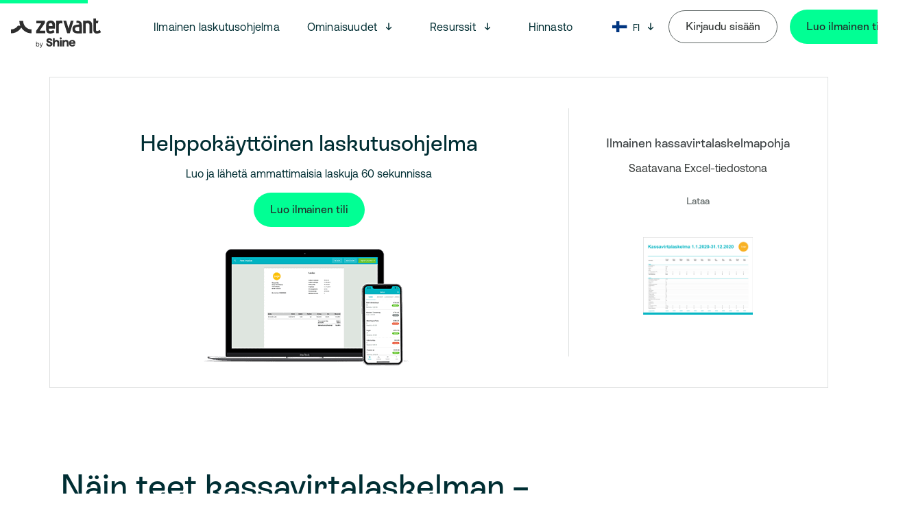

--- FILE ---
content_type: text/html; charset=UTF-8
request_url: https://www.zervant.com/fi/blogi/ilmainen-kassavirtalaskelma-pohja/
body_size: 17444
content:
<!doctype html>
<html lang="fi-FI">
<head>
            <meta charset="" />
        <meta name="viewport" content="width=device-width, initial-scale=1" />
        <title>Näin teet kassavirtalaskelman – ilmainen Excel&#x2d;pohja &#x2d; Zervant</title>

<!-- The SEO Framework by Sybre Waaijer -->
<meta name="robots" content="max-snippet:-1,max-image-preview:standard,max-video-preview:-1" />
<meta name="description" content="Kassavirtalaskelman tekeminen kannattaa, sillä sen avulla näet yrityksesi taloudellisen tilanteen ja teet parempia päätöksiä. Hyödynnä ilmainen pohjamme." />
<meta property="og:image" content="https://www.zervant.com/prod/uploads/2020/12/zervant-lataa-ilmainen-kassavirtalaskelma-pohja.png" />
<meta property="og:image:width" content="400" />
<meta property="og:image:height" content="400" />
<meta property="og:image:alt" content="Zervant lataa ilmainen kassavirtalaskelma pohja" />
<meta property="og:locale" content="fi_FI" />
<meta property="og:type" content="article" />
<meta property="og:title" content="Näin teet kassavirtalaskelman – ilmainen Excel&#x2d;pohja" />
<meta property="og:description" content="Kassavirtalaskelman tekeminen kannattaa, sillä sen avulla näet yrityksesi taloudellisen tilanteen ja teet parempia päätöksiä. Hyödynnä ilmainen pohjamme." />
<meta property="og:url" content="https://www.zervant.com/fi/blogi/ilmainen-kassavirtalaskelma-pohja/" />
<meta property="og:site_name" content="Zervant" />
<meta property="og:updated_time" content="2023-08-29T10:11+00:00" />
<meta property="article:published_time" content="2020-12-01T14:01+00:00" />
<meta property="article:modified_time" content="2023-08-29T10:11+00:00" />
<meta name="twitter:card" content="summary_large_image" />
<meta name="twitter:title" content="Näin teet kassavirtalaskelman – ilmainen Excel&#x2d;pohja" />
<meta name="twitter:description" content="Kassavirtalaskelman tekeminen kannattaa, sillä sen avulla näet yrityksesi taloudellisen tilanteen ja teet parempia päätöksiä. Hyödynnä ilmainen pohjamme." />
<meta name="twitter:image" content="https://www.zervant.com/prod/uploads/2020/12/zervant-lataa-ilmainen-kassavirtalaskelma-pohja.png" />
<meta name="twitter:image:width" content="400" />
<meta name="twitter:image:height" content="400" />
<meta name="twitter:image:alt" content="Zervant lataa ilmainen kassavirtalaskelma pohja" />
<link rel="canonical" href="https://www.zervant.com/fi/blogi/ilmainen-kassavirtalaskelma-pohja/" />
<script type="application/ld+json">{"@context":"https://schema.org","@type":"BreadcrumbList","itemListElement":[{"@type":"ListItem","position":1,"item":{"@id":"https://www.zervant.com/fi/","name":"Helppo laskutusohjelma yritt\u00e4jille"}},{"@type":"ListItem","position":2,"item":{"@id":"https://www.zervant.com/fi/blogi/category/ilmaiset-tyokalut/","name":"Ilmaiset ty\u00f6kalut"}},{"@type":"ListItem","position":3,"item":{"@id":"https://www.zervant.com/fi/blogi/ilmainen-kassavirtalaskelma-pohja/","name":"N\u00e4in teet kassavirtalaskelman \u2013 ilmainen Excel-pohja"}}]}</script>
<!-- / The SEO Framework by Sybre Waaijer | 5.43ms meta | 10.28ms boot -->

<link rel='dns-prefetch' href='//ageras-group-website-tools-prod.s3.eu-central-1.amazonaws.com' />
<link rel='dns-prefetch' href='//s.w.org' />
<link rel='dns-prefetch' href='//www.zervant.com' />
<link rel='stylesheet' id='structured-content-frontend-css'  href='https://www.zervant.com/app/plugins/structured-content/dist/blocks.style.build.css?ver=1.5.1' type='text/css' media='all' />
<style id='global-styles-inline-css' type='text/css'>
body{--wp--preset--color--black: #252829;--wp--preset--color--cyan-bluish-gray: #abb8c3;--wp--preset--color--white: #ffffff;--wp--preset--color--pale-pink: #f78da7;--wp--preset--color--vivid-red: #cf2e2e;--wp--preset--color--luminous-vivid-orange: #ff6900;--wp--preset--color--luminous-vivid-amber: #fcb900;--wp--preset--color--light-green-cyan: #7bdcb5;--wp--preset--color--vivid-green-cyan: #00d084;--wp--preset--color--pale-cyan-blue: #8ed1fc;--wp--preset--color--vivid-cyan-blue: #0693e3;--wp--preset--color--vivid-purple: #9b51e0;--wp--preset--color--lavender: #DBD4FF;--wp--preset--color--deep-sea-green: #002E33;--wp--preset--color--green: #01FF94;--wp--preset--color--dark-green: #01CC76;--wp--preset--color--light-grey: #dee0e0;--wp--preset--gradient--vivid-cyan-blue-to-vivid-purple: linear-gradient(135deg,rgba(6,147,227,1) 0%,rgb(155,81,224) 100%);--wp--preset--gradient--light-green-cyan-to-vivid-green-cyan: linear-gradient(135deg,rgb(122,220,180) 0%,rgb(0,208,130) 100%);--wp--preset--gradient--luminous-vivid-amber-to-luminous-vivid-orange: linear-gradient(135deg,rgba(252,185,0,1) 0%,rgba(255,105,0,1) 100%);--wp--preset--gradient--luminous-vivid-orange-to-vivid-red: linear-gradient(135deg,rgba(255,105,0,1) 0%,rgb(207,46,46) 100%);--wp--preset--gradient--very-light-gray-to-cyan-bluish-gray: linear-gradient(135deg,rgb(238,238,238) 0%,rgb(169,184,195) 100%);--wp--preset--gradient--cool-to-warm-spectrum: linear-gradient(135deg,rgb(74,234,220) 0%,rgb(151,120,209) 20%,rgb(207,42,186) 40%,rgb(238,44,130) 60%,rgb(251,105,98) 80%,rgb(254,248,76) 100%);--wp--preset--gradient--blush-light-purple: linear-gradient(135deg,rgb(255,206,236) 0%,rgb(152,150,240) 100%);--wp--preset--gradient--blush-bordeaux: linear-gradient(135deg,rgb(254,205,165) 0%,rgb(254,45,45) 50%,rgb(107,0,62) 100%);--wp--preset--gradient--luminous-dusk: linear-gradient(135deg,rgb(255,203,112) 0%,rgb(199,81,192) 50%,rgb(65,88,208) 100%);--wp--preset--gradient--pale-ocean: linear-gradient(135deg,rgb(255,245,203) 0%,rgb(182,227,212) 50%,rgb(51,167,181) 100%);--wp--preset--gradient--electric-grass: linear-gradient(135deg,rgb(202,248,128) 0%,rgb(113,206,126) 100%);--wp--preset--gradient--midnight: linear-gradient(135deg,rgb(2,3,129) 0%,rgb(40,116,252) 100%);--wp--preset--duotone--dark-grayscale: url('#wp-duotone-dark-grayscale');--wp--preset--duotone--grayscale: url('#wp-duotone-grayscale');--wp--preset--duotone--purple-yellow: url('#wp-duotone-purple-yellow');--wp--preset--duotone--blue-red: url('#wp-duotone-blue-red');--wp--preset--duotone--midnight: url('#wp-duotone-midnight');--wp--preset--duotone--magenta-yellow: url('#wp-duotone-magenta-yellow');--wp--preset--duotone--purple-green: url('#wp-duotone-purple-green');--wp--preset--duotone--blue-orange: url('#wp-duotone-blue-orange');--wp--preset--font-size--small: 13px;--wp--preset--font-size--medium: 20px;--wp--preset--font-size--large: 36px;--wp--preset--font-size--x-large: 42px;}.has-black-color{color: var(--wp--preset--color--black) !important;}.has-cyan-bluish-gray-color{color: var(--wp--preset--color--cyan-bluish-gray) !important;}.has-white-color{color: var(--wp--preset--color--white) !important;}.has-pale-pink-color{color: var(--wp--preset--color--pale-pink) !important;}.has-vivid-red-color{color: var(--wp--preset--color--vivid-red) !important;}.has-luminous-vivid-orange-color{color: var(--wp--preset--color--luminous-vivid-orange) !important;}.has-luminous-vivid-amber-color{color: var(--wp--preset--color--luminous-vivid-amber) !important;}.has-light-green-cyan-color{color: var(--wp--preset--color--light-green-cyan) !important;}.has-vivid-green-cyan-color{color: var(--wp--preset--color--vivid-green-cyan) !important;}.has-pale-cyan-blue-color{color: var(--wp--preset--color--pale-cyan-blue) !important;}.has-vivid-cyan-blue-color{color: var(--wp--preset--color--vivid-cyan-blue) !important;}.has-vivid-purple-color{color: var(--wp--preset--color--vivid-purple) !important;}.has-black-background-color{background-color: var(--wp--preset--color--black) !important;}.has-cyan-bluish-gray-background-color{background-color: var(--wp--preset--color--cyan-bluish-gray) !important;}.has-white-background-color{background-color: var(--wp--preset--color--white) !important;}.has-pale-pink-background-color{background-color: var(--wp--preset--color--pale-pink) !important;}.has-vivid-red-background-color{background-color: var(--wp--preset--color--vivid-red) !important;}.has-luminous-vivid-orange-background-color{background-color: var(--wp--preset--color--luminous-vivid-orange) !important;}.has-luminous-vivid-amber-background-color{background-color: var(--wp--preset--color--luminous-vivid-amber) !important;}.has-light-green-cyan-background-color{background-color: var(--wp--preset--color--light-green-cyan) !important;}.has-vivid-green-cyan-background-color{background-color: var(--wp--preset--color--vivid-green-cyan) !important;}.has-pale-cyan-blue-background-color{background-color: var(--wp--preset--color--pale-cyan-blue) !important;}.has-vivid-cyan-blue-background-color{background-color: var(--wp--preset--color--vivid-cyan-blue) !important;}.has-vivid-purple-background-color{background-color: var(--wp--preset--color--vivid-purple) !important;}.has-black-border-color{border-color: var(--wp--preset--color--black) !important;}.has-cyan-bluish-gray-border-color{border-color: var(--wp--preset--color--cyan-bluish-gray) !important;}.has-white-border-color{border-color: var(--wp--preset--color--white) !important;}.has-pale-pink-border-color{border-color: var(--wp--preset--color--pale-pink) !important;}.has-vivid-red-border-color{border-color: var(--wp--preset--color--vivid-red) !important;}.has-luminous-vivid-orange-border-color{border-color: var(--wp--preset--color--luminous-vivid-orange) !important;}.has-luminous-vivid-amber-border-color{border-color: var(--wp--preset--color--luminous-vivid-amber) !important;}.has-light-green-cyan-border-color{border-color: var(--wp--preset--color--light-green-cyan) !important;}.has-vivid-green-cyan-border-color{border-color: var(--wp--preset--color--vivid-green-cyan) !important;}.has-pale-cyan-blue-border-color{border-color: var(--wp--preset--color--pale-cyan-blue) !important;}.has-vivid-cyan-blue-border-color{border-color: var(--wp--preset--color--vivid-cyan-blue) !important;}.has-vivid-purple-border-color{border-color: var(--wp--preset--color--vivid-purple) !important;}.has-vivid-cyan-blue-to-vivid-purple-gradient-background{background: var(--wp--preset--gradient--vivid-cyan-blue-to-vivid-purple) !important;}.has-light-green-cyan-to-vivid-green-cyan-gradient-background{background: var(--wp--preset--gradient--light-green-cyan-to-vivid-green-cyan) !important;}.has-luminous-vivid-amber-to-luminous-vivid-orange-gradient-background{background: var(--wp--preset--gradient--luminous-vivid-amber-to-luminous-vivid-orange) !important;}.has-luminous-vivid-orange-to-vivid-red-gradient-background{background: var(--wp--preset--gradient--luminous-vivid-orange-to-vivid-red) !important;}.has-very-light-gray-to-cyan-bluish-gray-gradient-background{background: var(--wp--preset--gradient--very-light-gray-to-cyan-bluish-gray) !important;}.has-cool-to-warm-spectrum-gradient-background{background: var(--wp--preset--gradient--cool-to-warm-spectrum) !important;}.has-blush-light-purple-gradient-background{background: var(--wp--preset--gradient--blush-light-purple) !important;}.has-blush-bordeaux-gradient-background{background: var(--wp--preset--gradient--blush-bordeaux) !important;}.has-luminous-dusk-gradient-background{background: var(--wp--preset--gradient--luminous-dusk) !important;}.has-pale-ocean-gradient-background{background: var(--wp--preset--gradient--pale-ocean) !important;}.has-electric-grass-gradient-background{background: var(--wp--preset--gradient--electric-grass) !important;}.has-midnight-gradient-background{background: var(--wp--preset--gradient--midnight) !important;}.has-small-font-size{font-size: var(--wp--preset--font-size--small) !important;}.has-medium-font-size{font-size: var(--wp--preset--font-size--medium) !important;}.has-large-font-size{font-size: var(--wp--preset--font-size--large) !important;}.has-x-large-font-size{font-size: var(--wp--preset--font-size--x-large) !important;}
</style>
<link rel='stylesheet' id='pb-accordion-blocks-style-css'  href='https://www.zervant.com/app/plugins/accordion-blocks/build/index.css?ver=1.5.0' type='text/css' media='all' />
<link rel='stylesheet' id='zervant-helper-style-css'  href='https://www.zervant.com/app/plugins/zervant-helper/assets/css/zervant-helper-style.css?ver=1759918532' type='text/css' media='all' />
<link rel='stylesheet' id='ez-toc-css'  href='https://www.zervant.com/app/plugins/easy-table-of-contents/assets/css/screen.min.css?ver=2.0.53' type='text/css' media='all' />
<style id='ez-toc-inline-css' type='text/css'>
div#ez-toc-container p.ez-toc-title {font-size: 120%;}div#ez-toc-container p.ez-toc-title {font-weight: 400;}div#ez-toc-container ul li {font-size: 95%;}div#ez-toc-container nav ul ul li ul li {font-size: 90%!important;}div#ez-toc-container {background: #fff;border: 1px solid #edf1f7;width: 90%;}div#ez-toc-container p.ez-toc-title {color: #002e33;}div#ez-toc-container ul.ez-toc-list a {color: #002e33;}div#ez-toc-container ul.ez-toc-list a:hover {color: #002e33;}div#ez-toc-container ul.ez-toc-list a:visited {color: #002e33;}
.ez-toc-container-direction {direction: ltr;}.ez-toc-counter ul{counter-reset: item ;}.ez-toc-counter nav ul li a::before {content: counters(item, ".", decimal) ". ";display: inline-block;counter-increment: item;flex-grow: 0;flex-shrink: 0;margin-right: .2em; float: left; }.ez-toc-widget-direction {direction: ltr;}.ez-toc-widget-container ul{counter-reset: item ;}.ez-toc-widget-container nav ul li a::before {content: counters(item, ".", decimal) ". ";display: inline-block;counter-increment: item;flex-grow: 0;flex-shrink: 0;margin-right: .2em; float: left; }
</style>
<link rel='stylesheet' id='related-frontend-css-css'  href='https://www.zervant.com/app/plugins/related/css/frontend-style.css?ver=3.2.0' type='text/css' media='all' />
<link rel='stylesheet' id='theme-css-css'  href='https://www.zervant.com/app/themes/zervant/assets/dist/main.css?ver=1759918605' type='text/css' media='all' />
<script type='text/javascript' id='ruigehond006_javascript-js-extra'>
/* <![CDATA[ */
var ruigehond006_c = {"bar_attach":"top","bar_color":"#01ff94","bar_height":".7vh","aria_label":"reading-progress","post_types":["post"],"post_identifier":".post-135396.post.type-post.status-publish.format-standard.has-post-thumbnail.hentry.category-ilmaiset-tyokalut","post_id":"135396"};
/* ]]> */
</script>
<script type='text/javascript' src='https://www.zervant.com/app/plugins/wp-reading-progress/wp-reading-progress.min.js?ver=1.4.0' id='ruigehond006_javascript-js'></script>
<script type='text/javascript' src='https://www.zervant.com/wp/wp-includes/js/jquery/jquery.min.js?ver=3.6.0' id='jquery-core-js'></script>
<script type='text/javascript' src='https://www.zervant.com/app/plugins/zervant-helper/assets/js/zervant-helper-script.js?ver=1759918532' id='zervant-helper-script-js'></script>
<script type='text/javascript' id='ez-toc-scroll-scriptjs-js-after'>
jQuery(document).ready(function(){document.querySelectorAll(".ez-toc-section").forEach(t=>{t.setAttribute("ez-toc-data-id","#"+decodeURI(t.getAttribute("id")))}),jQuery("a.ez-toc-link").click(function(){let t=jQuery(this).attr("href"),e=jQuery("#wpadminbar"),i=0;30>30&&(i=30),e.length&&(i+=e.height()),jQuery('[ez-toc-data-id="'+decodeURI(t)+'"]').length>0&&(i=jQuery('[ez-toc-data-id="'+decodeURI(t)+'"]').offset().top-i),jQuery("html, body").animate({scrollTop:i},500)})});
</script>
<script type='text/javascript' src='https://ageras-group-website-tools-prod.s3.eu-central-1.amazonaws.com/source_tracking/ageras_src.umd.js?ver=6.0' id='ageras-src-js'></script>
<script type='text/javascript' id='ageras-src-js-after'>
document.addEventListener("DOMContentLoaded", function() {    ageras_src.setSourceData();});
</script>
<meta name="apple-itunes-app" content="app-id=1455614624">
<meta name="google-site-verification" content="iWLy4Xd4yxvTT9gz3iR_SFxWe_UZXrT4ICBojjzKIPE" />
<!-- Google Tag Manager -->
<script>(function(w,d,s,l,i){w[l]=w[l]||[];w[l].push({'gtm.start':
new Date().getTime(),event:'gtm.js'});var f=d.getElementsByTagName(s)[0],
j=d.createElement(s),dl=l!='dataLayer'?'&l='+l:'';j.async=true;j.src=
'https://www.googletagmanager.com/gtm.js?id='+i+dl;f.parentNode.insertBefore(j,f);
})(window,document,'script','dataLayer','GTM-M7Q56MN');</script>
<!-- End Google Tag Manager -->
<meta name="google-site-verification" content="-Pr59CuhPkGBQHWAFglBpf8Op4pW9MzZQDQ8wOjUBRo" />
<script>
		window.intercomSettings = {
			api_base: "https://api-iam.eu.intercom.io",
			app_id: "drzxur8r",
		};
	</script>
	<script>
		// We pre-filled your app ID in the widget URL: 'https://widget.intercom.io/widget/drzxur8r'
		(function() {
			var w = window;
			var ic = w.Intercom;
			if (typeof ic === "function") {
				ic("reattach_activator");
				ic("update", w.intercomSettings);
			} else {
				var d = document;
				var i = function() {
					i.c(arguments);
				};
				i.q = [];
				i.c = function(args) {
					i.q.push(args);
				};
				w.Intercom = i;
				var l = function() {
					var s = d.createElement("script");
					s.type = "text/javascript";
					s.async = true;
					s.src = "https://widget.intercom.io/widget/drzxur8r";

					var x = d.getElementsByTagName("script")[0];
					x.parentNode.insertBefore(s, x);
				};
				if (document.readyState === "complete") {
					l();
				} else if (w.attachEvent) {
					w.attachEvent("onload", l);
				} else {
					w.addEventListener("load", l, false);
				}
			}
		})();
	</script>


<style>#ruigehond006_wrap{z-index:10001;position:fixed;display:block;left:0;width:100%;margin:0;overflow:visible}#ruigehond006_inner{position:absolute;height:0;width:inherit;background-color:rgba(255,255,255,.2);-webkit-transition:height .4s;transition:height .4s}html[dir=rtl] #ruigehond006_wrap{text-align:right}#ruigehond006_bar{width:0;height:100%;background-color:transparent}</style><link rel="icon" href="https://www.zervant.com/prod/uploads/2025/10/favicon-32x32-1.png" sizes="32x32" />
<link rel="icon" href="https://www.zervant.com/prod/uploads/2025/10/favicon-32x32-1.png" sizes="192x192" />
<link rel="apple-touch-icon" href="https://www.zervant.com/prod/uploads/2025/10/favicon-32x32-1.png" />
<meta name="msapplication-TileImage" content="https://www.zervant.com/prod/uploads/2025/10/favicon-32x32-1.png" />
		<style type="text/css" id="wp-custom-css">
			.navbar .navbar-brand .navbar-item--logo .navbar-logo{
	width:250px;
max-width:250px;
}
.footer .footer-container-logo {
    width: 250px !important;
}		</style>
		
    </head>
<body class="post-template-default single single-post postid-135396 single-format-standard">
    <svg xmlns="http://www.w3.org/2000/svg" viewBox="0 0 0 0" width="0" height="0" focusable="false" role="none" style="visibility: hidden; position: absolute; left: -9999px; overflow: hidden;" ><defs><filter id="wp-duotone-dark-grayscale"><feColorMatrix color-interpolation-filters="sRGB" type="matrix" values=" .299 .587 .114 0 0 .299 .587 .114 0 0 .299 .587 .114 0 0 .299 .587 .114 0 0 " /><feComponentTransfer color-interpolation-filters="sRGB" ><feFuncR type="table" tableValues="0 0.49803921568627" /><feFuncG type="table" tableValues="0 0.49803921568627" /><feFuncB type="table" tableValues="0 0.49803921568627" /><feFuncA type="table" tableValues="1 1" /></feComponentTransfer><feComposite in2="SourceGraphic" operator="in" /></filter></defs></svg><svg xmlns="http://www.w3.org/2000/svg" viewBox="0 0 0 0" width="0" height="0" focusable="false" role="none" style="visibility: hidden; position: absolute; left: -9999px; overflow: hidden;" ><defs><filter id="wp-duotone-grayscale"><feColorMatrix color-interpolation-filters="sRGB" type="matrix" values=" .299 .587 .114 0 0 .299 .587 .114 0 0 .299 .587 .114 0 0 .299 .587 .114 0 0 " /><feComponentTransfer color-interpolation-filters="sRGB" ><feFuncR type="table" tableValues="0 1" /><feFuncG type="table" tableValues="0 1" /><feFuncB type="table" tableValues="0 1" /><feFuncA type="table" tableValues="1 1" /></feComponentTransfer><feComposite in2="SourceGraphic" operator="in" /></filter></defs></svg><svg xmlns="http://www.w3.org/2000/svg" viewBox="0 0 0 0" width="0" height="0" focusable="false" role="none" style="visibility: hidden; position: absolute; left: -9999px; overflow: hidden;" ><defs><filter id="wp-duotone-purple-yellow"><feColorMatrix color-interpolation-filters="sRGB" type="matrix" values=" .299 .587 .114 0 0 .299 .587 .114 0 0 .299 .587 .114 0 0 .299 .587 .114 0 0 " /><feComponentTransfer color-interpolation-filters="sRGB" ><feFuncR type="table" tableValues="0.54901960784314 0.98823529411765" /><feFuncG type="table" tableValues="0 1" /><feFuncB type="table" tableValues="0.71764705882353 0.25490196078431" /><feFuncA type="table" tableValues="1 1" /></feComponentTransfer><feComposite in2="SourceGraphic" operator="in" /></filter></defs></svg><svg xmlns="http://www.w3.org/2000/svg" viewBox="0 0 0 0" width="0" height="0" focusable="false" role="none" style="visibility: hidden; position: absolute; left: -9999px; overflow: hidden;" ><defs><filter id="wp-duotone-blue-red"><feColorMatrix color-interpolation-filters="sRGB" type="matrix" values=" .299 .587 .114 0 0 .299 .587 .114 0 0 .299 .587 .114 0 0 .299 .587 .114 0 0 " /><feComponentTransfer color-interpolation-filters="sRGB" ><feFuncR type="table" tableValues="0 1" /><feFuncG type="table" tableValues="0 0.27843137254902" /><feFuncB type="table" tableValues="0.5921568627451 0.27843137254902" /><feFuncA type="table" tableValues="1 1" /></feComponentTransfer><feComposite in2="SourceGraphic" operator="in" /></filter></defs></svg><svg xmlns="http://www.w3.org/2000/svg" viewBox="0 0 0 0" width="0" height="0" focusable="false" role="none" style="visibility: hidden; position: absolute; left: -9999px; overflow: hidden;" ><defs><filter id="wp-duotone-midnight"><feColorMatrix color-interpolation-filters="sRGB" type="matrix" values=" .299 .587 .114 0 0 .299 .587 .114 0 0 .299 .587 .114 0 0 .299 .587 .114 0 0 " /><feComponentTransfer color-interpolation-filters="sRGB" ><feFuncR type="table" tableValues="0 0" /><feFuncG type="table" tableValues="0 0.64705882352941" /><feFuncB type="table" tableValues="0 1" /><feFuncA type="table" tableValues="1 1" /></feComponentTransfer><feComposite in2="SourceGraphic" operator="in" /></filter></defs></svg><svg xmlns="http://www.w3.org/2000/svg" viewBox="0 0 0 0" width="0" height="0" focusable="false" role="none" style="visibility: hidden; position: absolute; left: -9999px; overflow: hidden;" ><defs><filter id="wp-duotone-magenta-yellow"><feColorMatrix color-interpolation-filters="sRGB" type="matrix" values=" .299 .587 .114 0 0 .299 .587 .114 0 0 .299 .587 .114 0 0 .299 .587 .114 0 0 " /><feComponentTransfer color-interpolation-filters="sRGB" ><feFuncR type="table" tableValues="0.78039215686275 1" /><feFuncG type="table" tableValues="0 0.94901960784314" /><feFuncB type="table" tableValues="0.35294117647059 0.47058823529412" /><feFuncA type="table" tableValues="1 1" /></feComponentTransfer><feComposite in2="SourceGraphic" operator="in" /></filter></defs></svg><svg xmlns="http://www.w3.org/2000/svg" viewBox="0 0 0 0" width="0" height="0" focusable="false" role="none" style="visibility: hidden; position: absolute; left: -9999px; overflow: hidden;" ><defs><filter id="wp-duotone-purple-green"><feColorMatrix color-interpolation-filters="sRGB" type="matrix" values=" .299 .587 .114 0 0 .299 .587 .114 0 0 .299 .587 .114 0 0 .299 .587 .114 0 0 " /><feComponentTransfer color-interpolation-filters="sRGB" ><feFuncR type="table" tableValues="0.65098039215686 0.40392156862745" /><feFuncG type="table" tableValues="0 1" /><feFuncB type="table" tableValues="0.44705882352941 0.4" /><feFuncA type="table" tableValues="1 1" /></feComponentTransfer><feComposite in2="SourceGraphic" operator="in" /></filter></defs></svg><svg xmlns="http://www.w3.org/2000/svg" viewBox="0 0 0 0" width="0" height="0" focusable="false" role="none" style="visibility: hidden; position: absolute; left: -9999px; overflow: hidden;" ><defs><filter id="wp-duotone-blue-orange"><feColorMatrix color-interpolation-filters="sRGB" type="matrix" values=" .299 .587 .114 0 0 .299 .587 .114 0 0 .299 .587 .114 0 0 .299 .587 .114 0 0 " /><feComponentTransfer color-interpolation-filters="sRGB" ><feFuncR type="table" tableValues="0.098039215686275 1" /><feFuncG type="table" tableValues="0 0.66274509803922" /><feFuncB type="table" tableValues="0.84705882352941 0.41960784313725" /><feFuncA type="table" tableValues="1 1" /></feComponentTransfer><feComposite in2="SourceGraphic" operator="in" /></filter></defs></svg><!-- Google Tag Manager (noscript) -->
<noscript><iframe src="https://www.googletagmanager.com/ns.html?id=GTM-M7Q56MN"
height="0" width="0" style="display:none;visibility:hidden"></iframe></noscript>
<!-- End Google Tag Manager (noscript) -->

                    
<div class="navbar-container">
        <nav class="navbar" role="navigation" aria-label="main navigation">
        <div class="navbar-brand">
                            <a class="navbar-item navbar-item--logo" href="https://www.zervant.com/fi">
                    <img class="navbar-logo" src="https://www.zervant.com/prod/uploads/2025/10/zervant-by-shine_symbol_pos_web_141x24-1.svg" alt="">
                </a>
                        <a role="button" class="navbar-burger" id="burger" aria-label="menu" aria-expanded="false" data-target="main-menu">
                <span aria-hidden="true"></span>
                <span aria-hidden="true"></span>
                <span aria-hidden="true"></span>
            </a>
        </div>
        <div id="main-menu" class="navbar-menu">
            <div class="navbar-start">
                        <a href="https://www.zervant.com/fi/ilmainen-laskutusohjelma/" class="navbar-item">
        Ilmainen laskutusohjelma
    </a>
        <div class="navbar-item has-dropdown is-hoverable">
        <a href="#" class="navbar-link is-arrowless navbar-link-arrow  dropdown-toggler" aria-expanded=false aria-controls="dropdown-223014">
            Ominaisuudet
        </a>
        <svg class="nav-arrow dropdown-toggler" aria-expanded=false aria-controls="dropdown-223014" width="16" height="16" viewBox="0 0 16 16" fill="none" xmlns="http://www.w3.org/2000/svg"><path d="M12.0081 9.6803C10.6321 10.3203 9.36806 11.4723 8.00806 13.4403C6.66406 11.5203 5.41606 10.3523 3.99206 9.6803L3.99206 8.0483C5.04806 8.5123 6.44006 9.6323 7.28806 10.6883L7.28806 2.5603L8.71206 2.5603L8.71206 10.6723C9.56006 9.6003 10.9041 8.4803 12.0081 7.9843L12.0081 9.6803Z" fill="#002E33"></path></svg>
        <!-- This button implements the dropdown toggler. -->
        <button class="dropdown-toggler icon">
            <span class="is-sr-only">Open menu</span>
        </button>
        <div class="navbar-dropdown is-hidden-touch" id="dropdown-223014">
                                <a href="https://www.zervant.com/fi/laskutus/" class="navbar-item">
        Laskutus
    </a>
                                <a href="https://www.zervant.com/fi/laskun-maksaminen/" class="navbar-item">
        Laskun maksaminen
    </a>
                                <a href="https://www.zervant.com/fi/maksumuistutukset/" class="navbar-item">
        Maksumuistutukset
    </a>
                                <a href="https://www.zervant.com/fi/verkkolaskutus/" class="navbar-item">
        Verkkolaskutus
    </a>
                                <a href="https://www.zervant.com/fi/hinta-arviot-ja-tarjoukset/" class="navbar-item">
        Hinta-arviot ja tarjoukset
    </a>
                                <a href="https://www.zervant.com/fi/tuntikirjaus/" class="navbar-item">
        Tuntikirjaus
    </a>
                                <a href="https://www.zervant.com/fi/mobiilisovellus/" class="navbar-item">
        Mobiilisovellus
    </a>
                    </div>
    </div>
        <div class="navbar-item has-dropdown is-hoverable">
        <a href="#" class="navbar-link is-arrowless navbar-link-arrow  dropdown-toggler" aria-expanded=false aria-controls="dropdown-245122">
            Resurssit
        </a>
        <svg class="nav-arrow dropdown-toggler" aria-expanded=false aria-controls="dropdown-245122" width="16" height="16" viewBox="0 0 16 16" fill="none" xmlns="http://www.w3.org/2000/svg"><path d="M12.0081 9.6803C10.6321 10.3203 9.36806 11.4723 8.00806 13.4403C6.66406 11.5203 5.41606 10.3523 3.99206 9.6803L3.99206 8.0483C5.04806 8.5123 6.44006 9.6323 7.28806 10.6883L7.28806 2.5603L8.71206 2.5603L8.71206 10.6723C9.56006 9.6003 10.9041 8.4803 12.0081 7.9843L12.0081 9.6803Z" fill="#002E33"></path></svg>
        <!-- This button implements the dropdown toggler. -->
        <button class="dropdown-toggler icon">
            <span class="is-sr-only">Open menu</span>
        </button>
        <div class="navbar-dropdown is-hidden-touch" id="dropdown-245122">
                                <a href="https://support.zervant.com/hc/fi" class="navbar-item">
        Tuki
    </a>
                                <a href="https://www.zervant.com/fi/blogi/" class="navbar-item">
        Blogi
    </a>
                                <a href="https://www.zervant.com/fi/asiakaskertomukset/" class="navbar-item">
        Asiakaskertomukset
    </a>
                    </div>
    </div>
        <a href="https://www.zervant.com/fi/hinnasto/" class="navbar-item">
        Hinnasto
    </a>

            </div>
            <div class="navbar-end">
                                                    <div class="navbar-item has-dropdown is-hoverable">
                        <div class="navbar-link navbar-current-language is-arrowless dropdown-toggler">
                            <span class="is-sr-only">Kieli: Suomi</span>
                            <img class="navbar-current-language__flag" aria-hidden="true" src="https://www.zervant.com/app/themes/zervant/assets/dist/fi.svg" alt="">
                                                                                        <span class="navbar-current-language__slug">FI</span>
                                                    </div>
                        <svg class="nav-arrow dropdown-toggler" aria-label="Valitse kieli" aria-expanded=false aria-controls="dropdown-" width="16" height="16" viewBox="0 0 16 16" fill="none" xmlns="http://www.w3.org/2000/svg"><path d="M12.0081 9.6803C10.6321 10.3203 9.36806 11.4723 8.00806 13.4403C6.66406 11.5203 5.41606 10.3523 3.99206 9.6803L3.99206 8.0483C5.04806 8.5123 6.44006 9.6323 7.28806 10.6883L7.28806 2.5603L8.71206 2.5603L8.71206 10.6723C9.56006 9.6003 10.9041 8.4803 12.0081 7.9843L12.0081 9.6803Z" fill="#002E33"></path></svg>
                        <!-- This button implements the dropdown toggler. -->
                        <button class="dropdown-toggler icon" aria-label="Valitse kieli" aria-expanded=false aria-controls="dropdown-">
                            <span class="is-sr-only">Open menu</span>
                            <i class="arrow" aria-hidden="true"></i>
                        </button>
                        <div
                                aria-label=""
                                class="navbar-dropdown navbar-language-dropdown is-hidden-touch"
                                id="dropdown-">
                            <ul class="navbar-language-menu has-no-style columns is-mobile is-gapless is-relative">
                                <li class="column navbar-language-menu__list has-no-style is-relative is-align-items-flex-start">
                                    <ul class="has-no-style" aria-label="">
                                        <li class="navbar-language-item">
                                            <span class="navbar-language-item__doublelink">   
                                                <img class="navbar-current-language__flag"
                                                        aria-hidden="true"
                                                        src="/app/themes/zervant/assets/dist/be.svg"
                                                        alt=""
                                                >
                                                <span class="navbar-current-language__slug"><a href="https://www.zervant.com/fr-be/">Belgique</a></span>
                                                <span class="navbar-current-language__slug"><a href="https://www.zervant.com/nl-be/">België</a></span>
                                            </span>
                                        </li>
                                        <li class="navbar-language-item">
                                            <a href="https://www.zervant.com/fr/" class="navbar-language-item__link">
                                                <img class="navbar-current-language__flag"
                                                        aria-hidden="true"
                                                        src="/app/themes/zervant/assets/dist/fr.svg"
                                                        alt=""
                                                >
                                                <span class="navbar-current-language__slug">France</span>
                                            </a>
                                        </li>
                                        <li class="navbar-language-item">
                                            <a href="https://www.zervant.com/de/" class="navbar-language-item__link">
                                                <img class="navbar-current-language__flag"
                                                        aria-hidden="true"
                                                        src="/app/themes/zervant/assets/dist/de.svg"
                                                        alt=""
                                                >
                                                <span class="navbar-current-language__slug">Deutschland</span>
                                            </a>
                                        </li>
                                        <li class="navbar-language-item">
                                            <a href="https://www.zervant.com/nl/" class="navbar-language-item__link">
                                                <img class="navbar-current-language__flag"
                                                        aria-hidden="true"
                                                        src="/app/themes/zervant/assets/dist/nl.svg"
                                                        alt=""
                                                >
                                                <span class="navbar-current-language__slug">Nederland</span>
                                            </a>
                                        </li>
                                         <li class="navbar-language-item">
                                                    <a href="https://www.zervant.com/fi/blogi/ilmainen-kassavirtalaskelma-pohja/" class="navbar-language-item__link">
                                                        <img class="navbar-current-language__flag"
                                                                aria-hidden="true"
                                                                src="/app/themes/zervant/assets/dist/fi.svg"
                                                                alt=""
                                                        >
                                                        <span class="navbar-current-language__slug">Suomi</span>
                                                    </a>
                                                </li>
                                                <li class="navbar-language-item">
                                                    <a href="https://www.zervant.com/sv/" class="navbar-language-item__link">
                                                        <img class="navbar-current-language__flag"
                                                                aria-hidden="true"
                                                                src="/app/themes/zervant/assets/dist/se.svg"
                                                                alt=""
                                                        >
                                                        <span class="navbar-current-language__slug">Sverige</span>
                                                    </a>
                                            </li>
                                                <li class="navbar-language-item">
                                                    <a href="https://www.zervant.com/en/" class="navbar-language-item__link">
                                                        <img class="navbar-current-language__flag"
                                                                aria-hidden="true"
                                                                src="/app/themes/zervant/assets/dist/gb.svg"
                                                                alt=""
                                                        >
                                                        <span class="navbar-current-language__slug">United Kingdom</span>
                                                    </a>
                                                </li>
                                    </ul>
                                </li>
                            </ul>
                        </div>
                    </div>
                
                                 <div class="navbar-item">
    <div class="buttons">
       <a class="button" href="https://secure.zervant.com/login/login/fi">Kirjaudu sisään</a>
       <a class="button is-primary" href="https://secure.zervant.com/login/signup/fi">Luo ilmainen tili</a>
    </div>
 </div>
            </div>
        </div>
    </nav>
</div>






    
    
<div class="single-post-container">
            <div class="single-post-container__free-template">
    <div class="single-post-container__free-template__content columns is-multiline is-mobile">
        <div class="single-post-container__free-template__main column is-full-mobile is-two-thirds-tablet">
            <h2 class="is-size-3 mb-0">Helppokäyttöinen laskutusohjelma</h2>
            <p class="mt-0-5">Luo ja lähetä ammattimaisia laskuja 60 sekunnissa</p>
            <a class="button is-primary" href="https://secure.zervant.com/login/signup/fi">Luo ilmainen tili</a>
                        <img
                    class="single-post-container__free-template__img mt-2"
                    alt="Helppo ja ilmainen laskutusohjelma"
                                        src="https://www.zervant.com/fi/file/laskutusohjelma/?size=large"
                    srcset="https://www.zervant.com/fi/file/laskutusohjelma/?size=small 320w,
                            https://www.zervant.com/fi/file/laskutusohjelma/?size=medium 300w"
                                        sizes="(min-width: 769px) 320px, 96vw"
                    loading="eager"
            >
        </div>
        <div class="single-post-container__free-template__side column is-full-mobile is-one-third-tablet">
            <div class="spacer" aria-hidden="true"></div>
            <h2 class="is-size-6 mb-0 has-text-black-ter">Ilmainen kassavirtalaskelmapohja</h2>
            <p class="mt-0 has-text-grey-darker">Saatavana Excel-tiedostona</p>
            <a class="button is-white is-small" href="https://www.zervant.com/fi/blogi/ilmainen-kassavirtalaskelma-pohja/#pohja">Lataa</a>
                        <img
                    class="single-post-container__free-template__img--side mt-2"
                    alt="Zervant kassavirtalaskelma pohja"
                                        src="https://www.zervant.com/fi/file/kassavirtalaskelmapohja/?size=large"
                    srcset="https://www.zervant.com/fi/file/kassavirtalaskelmapohja/?size=small 372w,
                            https://www.zervant.com/fi/file/kassavirtalaskelmapohja/?size=medium 768w"
                                        sizes="(min-width: 769px) 160px, 96vw"
                    loading="eager"
            >
        </div>
    </div>
</div>         <div class="columns is-gapless is-desktop">
         <main class="single-post-container__main column">
            <h1 class="single-post-container__title">Näin teet kassavirtalaskelman – ilmainen Excel-pohja</h1>
        </main>
         <aside class="single-post-container__aside column is-narrow">
            <div class="single-post-container__aside__content"></div>
        </aside>
     </div>
    <div class="columns is-gapless is-desktop">
                <main class="single-post-container__main column">
           <p class="article-meta">
                                    <span class="article-meta__category" aria-label="Kategoriat">
                                            <a
                            class="has-text-weight-normal"
                            href="https://www.zervant.com/fi/blogi/category/ilmaiset-tyokalut/"
                        >Ilmaiset työkalut</a>                                        </span>
                                                <span class="article-meta__date" aria-label="Julkaisupäivä">01.12.2020</span>
                                    <svg xmlns="http://www.w3.org/2000/svg" viewBox="0 0 24 24" style="enable-background:new 0 0 24 24" xml:space="preserve"><path d="M3 21v-4L15.9 4.1c1.2-1.2 3.1-1.2 4.2 0l-.2-.2c1.2 1.2 1.2 3.1 0 4.2L7 21H3z" style="fill:none;stroke:#313534;stroke-linecap:round;stroke-linejoin:round"/><path d="m14.5 5.5 4 4" style="fill:none;stroke:#313534"/></svg>
                    <span class="article-meta__modified" aria-label="Julkaisupäivä">29.08.2023</span>
                                <svg xmlns="http://www.w3.org/2000/svg" viewBox="0 0 24 24" style="enable-background:new 0 0 24 24" xml:space="preserve"><path d="M12 21c-5 0-9-4-9-9s4-9 9-9 9 4 9 9-4 9-9 9z" style="fill:none;stroke:#313534"/><path d="M12 12h4" style="fill:none;stroke:#313534;stroke-linecap:round"/><path d="M12 12V7" style="fill:none;stroke:#313534;stroke-linecap:round;stroke-linejoin:round"/></svg>
                <span>4 min</span>
            </p>

            <div class="has-blocks">
                                
<p class="lead"><span style="font-weight: 400;">Kassavirtalaskelman tekeminen kannattaa, sillä sen avulla näet yrityksesi taloudellisen tilanteen ja teet parempia päätöksiä. Tee laskelmat helposti ilmaisella ja yksinkertaisella Excel-pohjallamme!</span></p>



<p><span style="font-weight: 400;">Yrittäjän pitää seurata tarkkaan ja analyyttisesti yrityksen taloudellista tilannetta: mistä rahaa tulee ja mihin sitä kuluu.</span></p>



<p><a href="https://www.zervant.com/fi/blogi/yrityksen-kassavirta/"><span style="font-weight: 400;">Kassavirralla</span></a><span style="font-weight: 400;"> tarkoitetaan yrityksen kaikkea rahaliikennettä eli sisään tulevaa ja ulos menevää rahavirtaa. Kassavirtalaskelmien tekeminen on tärkeää, jotta saat tarkan kuvan yrityksen taloudellisesta tilanteesta ja pystyt suunnittelemaan tulevaa: kassavirtalaskelman avulla näet, millainen on <a href="https://www.zervant.com/fi/blogi/yrityksen-likviditeetti/">yrityksesi maksuvalmius</a></span><span style="font-weight: 400;">, riittääkö liikevaihto kattamaan menot ja kuinka taloutta voisi kohentaa.</span></p>



<p id="pohja"><span style="font-weight: 400;">Tässä artikkelissa annamme vinkit kassavirtalaskelman tekemiseen. Lataa myös näppärä Excel-pohjamme, jonka avulla kassavirtalaskelman tekeminen helpottuu.</span></p>


<div class="template-item-block is-flex is-flex-direction-column is-justify-content-center">
        <div id="ez-toc-container" class="ez-toc-v2_0_53 ez-toc-wrap-center counter-hierarchy ez-toc-counter ez-toc-container-direction">
<div class="ez-toc-title-container">
<p class="ez-toc-title " >Sis&auml;lt&ouml;</p>
<span class="ez-toc-title-toggle"></span></div>
<nav><ul class='ez-toc-list ez-toc-list-level-1 ' ><li class='ez-toc-page-1 ez-toc-heading-level-2'><a class="ez-toc-link ez-toc-heading-1" href="#ilmainen-kassavirtalaskelmapohja" title="Ilmainen kassavirtalaskelmapohja">Ilmainen kassavirtalaskelmapohja</a></li><li class='ez-toc-page-1 ez-toc-heading-level-2'><a class="ez-toc-link ez-toc-heading-2" href="#mika-on-kassavirtalaskelma" title="Mikä on kassavirtalaskelma?">Mikä on kassavirtalaskelma?</a></li><li class='ez-toc-page-1 ez-toc-heading-level-2'><a class="ez-toc-link ez-toc-heading-3" href="#nain-taytat-kassavirtalaskelman" title="Näin täytät kassavirtalaskelman">Näin täytät kassavirtalaskelman</a></li><li class='ez-toc-page-1 ez-toc-heading-level-2'><a class="ez-toc-link ez-toc-heading-4" href="#nain-tulkitset-kassavirtalaskelman-tulosta" title="Näin tulkitset kassavirtalaskelman tulosta">Näin tulkitset kassavirtalaskelman tulosta</a></li></ul></nav></div>
<h2 class="is-size-4 mt-0 mb-0-5 has-text-align-center has-text-weight-normal"><span class="ez-toc-section" id="ilmainen-kassavirtalaskelmapohja"></span>Ilmainen kassavirtalaskelmapohja<span class="ez-toc-section-end"></span></h2>
    <figure class="template-item-figure p-0 is-flex is-justify-content-center">
        <a href="https://www.zervant.com/fi/file/kassavirtalaskelmapohja/" onclick="return false;" class="lightbox-item" title="Suurenna klikkaamalla kuvaa.">
        <img
                    class="template-image "
                    alt="Zervant kassavirtalaskelma pohja"
                                        src="https://www.zervant.com/fi/file/kassavirtalaskelmapohja/?size=medium"
                    srcset="https://www.zervant.com/fi/file/kassavirtalaskelmapohja/?size=medium 320w,
                            https://www.zervant.com/fi/file/kassavirtalaskelmapohja/?size=medium 768w"
                                        sizes="(min-width: 769px) 320px, 96vw"
                    loading="lazy"
            >
        </a>
        <div class="lightbox-caption is-hidden">
                            <p class="has-text-align-center is-flex is-justify-content-space-between is-flex-direction-row is-align-items-center">
                                            <span>
                            Kokeile helppokäyttöistä laskutusohjelmaamme
                        </span>
                                                                <a class="button is-primary is-small ml-1" href="https://secure.zervant.com/login/signup/fi">Luo ilmainen tili</a>
                                    </p>
                                        <p>
                    Lataa:
                                            <a class="has-text-weight-normal" href="/fi/download/?item=2021/07/Kassavirtalaskelmapohja.xlsx">Excel</a>                                    </p>
                    </div>
    </figure>
            <p class="has-text-align-center">Kokeile helppokäyttöistä laskutusohjelmaamme</p>
                <p class="has-text-align-center">
            <a href="https://secure.zervant.com/login/signup/fi" class="button is-primary">Luo ilmainen tili</a>
        </p>
                <p class="has-text-align-center">
            Lataa:
                            <a class="has-text-weight-normal" href="/fi/download/?item=2021/07/Kassavirtalaskelmapohja.xlsx">Excel</a>                    </p>
    </div>


<h2><span class="ez-toc-section" id="mika-on-kassavirtalaskelma"></span>Mikä on kassavirtalaskelma?<span class="ez-toc-section-end"></span></h2>



<p><span style="font-weight: 400;">Kassavirtalaskelmaan kirjataan tulot ja menot kuukausikohtaisesti. Myyntitulojen ja juoksevien kulujen, kuten palkkojen ja vuokrien lisäksi seurataan sitä, kuinka paljon ulkoista rahoitusta tulee sisään ja paljonko sitä maksetaan pois.</span></p>



<p><span style="font-weight: 400;">Muista, että kassavirtalaskelmaa ei ole tarkoitus tehdä takautuvasti eli käydä merkkaamassa edellisten kuukausien tapahtumat. Tärkeintä on suunnitella toimintaa eteenpäin ja ennakoida tuloja ja menoja. Muista kuitenkin olla realistinen sekä myynnin että kulujen suhteen: jos arvioit tulojen määrän liian suureksi menoihin nähden, keikahtaa kassavirta helposti negatiiviseksi.</span></p>



<h2><span class="ez-toc-section" id="nain-taytat-kassavirtalaskelman"></span><span style="font-weight: 400;">Näin täytät kassavirtalaskelman</span><span class="ez-toc-section-end"></span></h2>



<p><span style="font-weight: 400;">Ensimmäisellä rivillä näkyy alkusaldo, joka kertoo yrityksen kassatilanteen kuukauden alussa. Kun alat täyttämään laskelmaa ensimmäisen kerran, voit merkitä kuluvan kuukauden kassatilanteen alkusaldoksi.</span></p>



<h3><span style="font-weight: 400;">Tulot</span></h3>



<p><span style="font-weight: 400;">Merkitse ensin taulukkoon kaikki tulot. Muista merkitä kaikki tulot arvonlisäverottomina! Taulukko laskee automaattisesti arvonlisäveron määrän.</span></p>



<ul><li style="font-weight: 400;"><i><span style="font-weight: 400;">Osakepääoma</span></i><span style="font-weight: 400;">: Tälle riville merkitään osakeyhtiön oman pääoman erä. Jos olet yksityinen elinkeinonharjoittaja eli toiminimiyrittäjä, voit jättää kohdan tyhjäksi.</span></li><li style="font-weight: 400;"><i><span style="font-weight: 400;">Myyntitulot</span></i><span style="font-weight: 400;">: Merkitse tälle riville myynti arvonlisäverottomana. Taulukko laskee automaattisesti arvonlisäveron osuuden alemmas 24 %:n mukaan. Jos sinulla on myyntiä useammasta arvonlisäveroluokasta, voit luoda taulukkoon uusia rivejä.</span></li><li style="font-weight: 400;"><i><span style="font-weight: 400;">Lainat</span></i><span style="font-weight: 400;">: Jos yritykselläsi on lainoja, merkitse tähän kuukausikohtainen osuus rahoituksesta.</span></li><li style="font-weight: 400;"><i><span style="font-weight: 400;">Tuet</span></i><span style="font-weight: 400;">: Jos saat esimerkiksi starttirahaa tai muunlaista yritystukea, merkitse sen summa tähän.</span></li><li style="font-weight: 400;"><i><span style="font-weight: 400;">Muut tulot</span></i><span style="font-weight: 400;">: Jos yritykselläsi on muita tuloja, ne merkitään tähän kohtaan. Muista lisätä näiden mahdollinen arvonlisäveron osuus manuaalisesti riviä alemmas.&nbsp;</span></li><li style="font-weight: 400;"><i><span style="font-weight: 400;">Alv myynneistä (24 %)</span></i><span style="font-weight: 400;">: Tähän kohtaan taulukko laskee automaattisesti myynnistä kertyvän arvonlisäveron määrän. Voit lisätä useamman rivin muilla arvonlisäveroluokilla, esim. Alv myynneistä (14 %) ja luoda samanlaisen kaavan kuin kentässä D14: =Myyntitulot*0,24.</span></li><li style="font-weight: 400;"><i><span style="font-weight: 400;">Alv-palautukset</span></i><span style="font-weight: 400;">: Tähän kohtaan taulukko laskee automaattisesti ostoista kertyvät arvonlisäveron palautukset. Ostot merkitään menojen puolelle alempana taulukossa.</span></li></ul>



<h3><span style="font-weight: 400;">Menot</span></h3>



<p><span style="font-weight: 400;">Seuraavaksi taulukkoon merkitään menot. Muista merkitä kaikki menot arvonlisäverottomina! Taulukko laskee automaattisesti arvonlisäveron määrän.</span></p>



<ul><li style="font-weight: 400;"><i><span style="font-weight: 400;">Oma palkka tai yksityisnostot: </span></i><span style="font-weight: 400;">Kuinka paljon aiot nostaa palkkaa itsellesi kuukaudessa? Jos olet toiminimiyrittäjä, merkitse tähän kuukauden aikana tekemäsi yksityisotot.</span></li><li style="font-weight: 400;"><i><span style="font-weight: 400;">Palkkakustannukset:</span></i><span style="font-weight: 400;"> Jos sinulla on työntekijöitä, tähän merkitään heidän palkkakustannukset.&nbsp;</span></li><li style="font-weight: 400;"><i><span style="font-weight: 400;">Vuokra</span></i><span style="font-weight: 400;">: Tähän merkitään toimitilojen vuokrakulut.</span></li><li style="font-weight: 400;"><i><span style="font-weight: 400;">Lainojen lyhennykset:</span></i><span style="font-weight: 400;"> Jos yritykselläsi on lainoja, merkitse kuukausierät tälle riville.</span></li><li style="font-weight: 400;"><i><span style="font-weight: 400;">Pankkimaksut:</span></i><span style="font-weight: 400;"> Merkitse tähän pankin palvelumaksut.</span></li><li style="font-weight: 400;"><i><span style="font-weight: 400;">Sotumaksut:</span></i><span style="font-weight: 400;"> Merkitse tähän yrityksen maksamat sosiaaliturvamaksut (YEL ja työntekijöiden palkkojen sosiaaliturvamaksut).</span></li><li style="font-weight: 400;"><i><span style="font-weight: 400;">Verot:</span></i><span style="font-weight: 400;"> Tälle riville merkitään kuun aikana maksettavien verojen määrä.&nbsp;</span></li><li style="font-weight: 400;"><i><span style="font-weight: 400;">Korot</span></i><span style="font-weight: 400;">: Jos yrityksellä on korkoja maksettavana, ne voit lisätä tälle riville.&nbsp;</span></li><li style="font-weight: 400;"><i><span style="font-weight: 400;">Poistot:</span></i><span style="font-weight: 400;"> Jos yritykselläsi on poistoja esimerkiksi laitehankinnoista, merkitse ne tähän.</span></li><li style="font-weight: 400;"><i><span style="font-weight: 400;">Vakuutukset:</span></i><span style="font-weight: 400;"> Kuinka paljon kuussa menee vakuutusmaksuihin?</span></li><li style="font-weight: 400;"><i><span style="font-weight: 400;">Kirjanpito:</span></i><span style="font-weight: 400;"> Jos käytät kirjanpitäjää tai maksullista ohjelmistoa kirjanpitoon, merkitse se tälle riville.&nbsp;</span></li><li style="font-weight: 400;"><i><span style="font-weight: 400;">Myynti/ markkinointikulut</span></i><span style="font-weight: 400;">: Erilaiset myynnin ja markkinoinnin kulut, esimerkiksi verkkosivuston tai sosiaalisen median mainonnan maksut, merkitään tähän.</span></li><li style="font-weight: 400;"><i><span style="font-weight: 400;">Puhelin ja netti</span></i><span style="font-weight: 400;">: Merkitse tähän yrityksen tietoliikennekulut.</span></li><li style="font-weight: 400;"><i><span style="font-weight: 400;">Ohjelmistokulut:</span></i><span style="font-weight: 400;"> Jos yritykselläsi on erilaisia ohjelmistoja, merkitse kuukausimaksut tähän.</span></li><li style="font-weight: 400;"><i><span style="font-weight: 400;">Jäsenmaksut:</span></i><span style="font-weight: 400;"> Tähän voit merkitä mahdollisten järjestöjen jäsenmaksut.</span></li><li style="font-weight: 400;"><i><span style="font-weight: 400;">Koulutus ja kurssit:</span></i><span style="font-weight: 400;"> Jos kouluttaudut tai tarjoat koulutusta yrityksen henkilöstölle, merkitse kulut tähän.</span></li><li style="font-weight: 400;"><i><span style="font-weight: 400;">Materiaalit/ aineet/ tarvikkeet</span></i><span style="font-weight: 400;">: Tälle riville voit merkitä erilaiset tarvike- ja materiaalihankinnat.</span></li><li style="font-weight: 400;"><i><span style="font-weight: 400;">Ostot:</span></i><span style="font-weight: 400;"> Tälle riville voit merkitä muut yrityksen ostot arvonlisäverottomana. Taulukko laskee automaattisesti arvonlisäveron osuuden 24 % mukaan. Jos ostoja on eri arvonlisäveroluokissa, lisää niille omat rivit taulukkoon.</span></li><li style="font-weight: 400;"><i><span style="font-weight: 400;">Investoinnit:</span></i><span style="font-weight: 400;"> Jos yrityksesi tekee investointeja, myös ne on hyvä merkitä kassavirtalaskelmaan, jotta pystyt varautumaan mahdollisiin suurempiin menoeriin.</span></li><li style="font-weight: 400;"><i><span style="font-weight: 400;">Edustuskulut:</span></i><span style="font-weight: 400;"> Jos yritykselläsi on edustuskuluja tai muita kuluja, voit lisätä ne tälle riville. Muista lisätä arvonlisäveron osuus manuaalisesti arvonlisäveroriville.</span></li><li style="font-weight: 400;"><i><span style="font-weight: 400;">Muut:</span></i><span style="font-weight: 400;"> Lisää muut mahdolliset kulut tälle riville. Taulukko laskee automaattisesti arvonlisäveron osuuden 24 % mukaan. Jos tarvitset muita arvonlisäveroluokkia, voit lisätä rivejä manuaalisesti.</span></li><li style="font-weight: 400;"><i><span style="font-weight: 400;">Alv menoista (24 %):</span></i><span style="font-weight: 400;"> Tähän kohtaan taulukko laskee automaattisesti ostojen arvonlisäveron määrän. Kannattaa lisätä rivejä ja samanlainen laskukaava muille arvonlisäveroluokille, esim. Alv menoista (14 %).</span></li><li style="font-weight: 400;"><i><span style="font-weight: 400;">Alv-maksut</span></i><span style="font-weight: 400;">: Tähän kohtaan taulukko laskee automaattisesti myynnistä tulleen maksettavan arvonlisäveron määrän.</span></li></ul>



<p><span style="font-weight: 400;">Viimeisellä rivillä näkyy loppusaldo, joka kertoo yrityksen kassatilanteen kuukauden päätteeksi. Tämä summa siirtyy automaattisesti seuraavan kuun alkusaldoksi.</span></p>



<h2><span class="ez-toc-section" id="nain-tulkitset-kassavirtalaskelman-tulosta"></span>Näin tulkitset kassavirtalaskelman tulosta<span class="ez-toc-section-end"></span></h2>



<p><span style="font-weight: 400;">Kun olet tehnyt laskelmat, on aika analysoida tulosta. Onko tulos positiivinen vai negatiivinen? Voit myös tehdä erilaisia laskelmia ja kokeilla, kuinka kassavirta muuttuu tekemiesi muutosten myötä.</span></p>



<p><span style="font-weight: 400;">Jokaisen yrityksen tilanne on erilainen, ja etenkin kausivaihtelua kokevissa yrityksissä kassavirta saattaa vaihdella kuukaudesta toiseen runsaasti. Nyrkkisääntönä voidaan kuitenkin pitää sitä, että kassavirtalaskelman tulos on hyvä, kun se on positiivinen ja rahat riittävät ainakin parin kuukauden menoja varten.</span></p>



<p><span style="font-weight: 400;">Jos tulos on negatiivinen, on aika pohtia ankarasti seuraavia toimenpiteitä. Onko tuottavuus kunnossa? Pitäisikö myyntiä ja <a href="https://www.zervant.com/fi/blogi/asiakashankinta/">asiakashankintaa</a> tehostaa</span><span style="font-weight: 400;">? Tai panostaa <a href="https://www.zervant.com/fi/blogi/yrityksen-markkinointi/">markkinointiin</a></span><span style="font-weight: 400;">? Vai kenties hakea <a href="https://www.zervant.com/fi/blogi/yrityksen-rahoitus/">rahoitusta</a></span><span style="font-weight: 400;">?</span></p>



<p><span style="font-weight: 400;">Jos tulos taas on reilusti positiivinen, kannattaa myös miettiä seuraavia askeleita. Mitä yli jääneellä rahalla voisi tehdä? Onko aika tehdä uusia investointeja, kehittää tuotteita tai palveluita tai jopa palkata uutta henkilökuntaa?</span></p>

            </div>
        </main>

                <aside class="single-post-container__aside column is-narrow">
            <div class="single-post-container__aside__content">
                                <div class="single-post-container__aside__share">
                    <p class="mt-0 pt-0">Jaa artikkeli</p>
                    <a href="https://www.facebook.com/sharer/sharer.php?u=https%3A%2F%2Fwww.zervant.com%2Ffi%2Fblogi%2Filmainen-kassavirtalaskelma-pohja%2F" class="icon is-medium">
                        <svg width="24" height="24" fill="none" xmlns="http://www.w3.org/2000/svg"><path d="M7.29 12.587h1.973v8.123c0 .16.13.29.29.29h3.345c.16 0 .29-.13.29-.29v-8.085h2.267a.29.29 0 0 0 .289-.257l.344-2.99a.29.29 0 0 0-.288-.324h-2.612V7.179c0-.565.304-.851.904-.851H15.8c.16 0 .29-.13.29-.29V3.291a.29.29 0 0 0-.29-.29h-2.354c-.016 0-.053-.002-.108-.002-.408 0-1.827.08-2.949 1.112-1.242 1.143-1.07 2.512-1.028 2.75v2.192h-2.07a.29.29 0 0 0-.291.29v2.952c0 .16.13.29.29.29Z" fill="#002E33"/></svg>
                    </a>
                    <a href="https://twitter.com/share?url=https%3A%2F%2Fwww.zervant.com%2Ffi%2Fblogi%2Filmainen-kassavirtalaskelma-pohja%2F" class="icon is-medium">
                        <svg width="24" height="24" fill="none" xmlns="http://www.w3.org/2000/svg"><path d="M17.748 3h3.056l-6.709 7.638L21.933 21h-6.15l-4.816-6.297L5.454 21H2.399l7.107-8.17L2 3h6.303l4.35 5.752L17.749 3ZM16.68 19.207h1.694L7.413 4.727h-1.82l11.086 14.48Z" fill="#002E33"/></svg>
                    </a>
                    <a href="https://www.linkedin.com/shareArticle?mini=true&title=N%C3%A4in%20teet%20kassavirtalaskelman%20%E2%80%93%20ilmainen%20Excel-pohja&url=https%3A%2F%2Fwww.zervant.com%2Ffi%2Fblogi%2Filmainen-kassavirtalaskelma-pohja%2F" class="icon is-medium">
                        <svg width="24" height="24" fill="none" xmlns="http://www.w3.org/2000/svg"><path fill-rule="evenodd" clip-rule="evenodd" d="M21 21h-3.698v-6.3c0-1.726-.657-2.691-2.024-2.691-1.487 0-2.264 1.004-2.264 2.692V21H9.45V9h3.564v1.616s1.072-1.983 3.618-1.983S21 10.188 21 13.403V21ZM5.198 7.429A2.206 2.206 0 0 1 3 5.214C3 3.992 3.984 3 5.198 3s2.197.992 2.197 2.214A2.206 2.206 0 0 1 5.198 7.43ZM3.358 21h3.716V9H3.357v12Z" fill="#002E33"/></svg>
                    </a>
                </div>
                                    <div class="single-post-container__aside__sidebar-content is-size-7 mt-1">
                        <p>&nbsp;</p>
<p><a href="https://www.zervant.com/fi/blog/category/ilmaiset-tyokalut/">Ilmaiset työkalut</a></p>
<p><a href="https://www.zervant.com/fi/blog/category/laskutus/">Laskutus</a></p>
<p><a href="https://www.zervant.com/fi/blog/category/yrittajyys/">Yrittäjyys</a></p>
<p><a href="https://www.zervant.com/fi/blog/category/zervant/">Zervant</a></p>

                    </div>
                            </div>
        </aside>

    </div>

                <section class="related-posts has-block-margins mb-3 columns">
            <div class="column">
                <div class="recent-posts__heading is-flex is-flex-direction-row is-justify-content-space-between is-align-items-center">
                    <h2>Voisit olla myös kiinnostunut näistä</h2>
                </div>
                <ul class="post-list columns is-multiline mt-0-5">
                                            <li
                                class="post-list__item column  "
                                data-href="https://www.zervant.com/fi/blogi/zervantista-tulee-shine/"
                                onclick="window.location=this.dataset.href;"
                        >
                                                            <div class="post-list__item-figure">
                                    <figure class="post-list__item-thumbnail image is-2by1">
                                        <img width="1200" height="400" src="https://www.zervant.com/prod/uploads/2025/09/Zervant-by-Shine-2.png" class="attachment-post-thumbnail size-post-thumbnail wp-post-image" alt="Zervant by Shine" loading="lazy" srcset="https://www.zervant.com/prod/uploads/2025/09/Zervant-by-Shine-2.png 1200w, https://www.zervant.com/prod/uploads/2025/09/Zervant-by-Shine-2-372x124.png 372w, https://www.zervant.com/prod/uploads/2025/09/Zervant-by-Shine-2-744x248.png 744w, https://www.zervant.com/prod/uploads/2025/09/Zervant-by-Shine-2-768x256.png 768w" sizes="(max-width: 1200px) 100vw, 1200px" />
                                    </figure>
                                </div>
                                                        <div class="post-list__item-content">
                                <a class="post-list__link" href="https://www.zervant.com/fi/blogi/zervantista-tulee-shine/">
                                    <h3 class="has-text-weight-semibold mt-2 mb-0 p-0 is-size-5">Zervantista tulee Shine</h3>
                                </a>
                                                                    <p class="post-list__excerpt mb-0 mt-1 p-0">
                                        Zervantilla on valoisa tulevaisuus uuden Zervant by Shine nimen alla. Teid&auml;n ei tarvitse tehd&auml; mit&auml;&auml;n: voitte jatkaa Zervantin mobiili- ja verkkosovellusten&#8230;
                                    </p>
                                                            </div>
                        </li>
                                            <li
                                class="post-list__item column  "
                                data-href="https://www.zervant.com/fi/blogi/ilmainen-paakirja-pohja/"
                                onclick="window.location=this.dataset.href;"
                        >
                                                            <div class="post-list__item-figure">
                                    <figure class="post-list__item-thumbnail image is-2by1">
                                        <img width="400" height="400" src="https://www.zervant.com/prod/uploads/2024/10/Ilmainen-paakirjapohja.png" class="attachment-post-thumbnail size-post-thumbnail wp-post-image" alt="Lataa ilmainen pääkirjapohja" loading="lazy" srcset="https://www.zervant.com/prod/uploads/2024/10/Ilmainen-paakirjapohja.png 400w, https://www.zervant.com/prod/uploads/2024/10/Ilmainen-paakirjapohja-372x372.png 372w, https://www.zervant.com/prod/uploads/2024/10/Ilmainen-paakirjapohja-112x112.png 112w" sizes="(max-width: 400px) 100vw, 400px" />
                                    </figure>
                                </div>
                                                        <div class="post-list__item-content">
                                <a class="post-list__link" href="https://www.zervant.com/fi/blogi/ilmainen-paakirja-pohja/">
                                    <h3 class="has-text-weight-semibold mt-2 mb-0 p-0 is-size-5">Kirjanpidon pääkirja - mitä pääkirja kertoo ja ilmainen pohja</h3>
                                </a>
                                                                    <p class="post-list__excerpt mb-0 mt-1 p-0">
                                        Kirjanpidon pääkirja on osa pakollista kirjanpitoaineistoa. Sen avulla näet kirjanpitotileittäin, mitä menoja ja tuloja yritykselläsi on.
                                    </p>
                                                            </div>
                        </li>
                                            <li
                                class="post-list__item column  "
                                data-href="https://www.zervant.com/fi/blogi/ilmainen-paivakirja-pohja/"
                                onclick="window.location=this.dataset.href;"
                        >
                                                            <div class="post-list__item-figure">
                                    <figure class="post-list__item-thumbnail image is-2by1">
                                        <img width="400" height="400" src="https://www.zervant.com/prod/uploads/2024/10/Ilmainen-paivakirjapohja.png" class="attachment-post-thumbnail size-post-thumbnail wp-post-image" alt="Lataa ilmainen päiväkirja pohja" loading="lazy" srcset="https://www.zervant.com/prod/uploads/2024/10/Ilmainen-paivakirjapohja.png 400w, https://www.zervant.com/prod/uploads/2024/10/Ilmainen-paivakirjapohja-372x372.png 372w, https://www.zervant.com/prod/uploads/2024/10/Ilmainen-paivakirjapohja-112x112.png 112w" sizes="(max-width: 400px) 100vw, 400px" />
                                    </figure>
                                </div>
                                                        <div class="post-list__item-content">
                                <a class="post-list__link" href="https://www.zervant.com/fi/blogi/ilmainen-paivakirja-pohja/">
                                    <h3 class="has-text-weight-semibold mt-2 mb-0 p-0 is-size-5">Kirjanpidon päiväkirja - lataa valmis pohja</h3>
                                </a>
                                                                    <p class="post-list__excerpt mb-0 mt-1 p-0">
                                        Kirjanpidon p&auml;iv&auml;kirja on osa kirjanpitoa. P&auml;iv&auml;kirjan avulla n&auml;et liiketapahtumasi eli tulot ja menot aikaj&auml;rjestyksess&auml;.
                                    </p>
                                                            </div>
                        </li>
                                    </ul>
            </div>
        </section>
    
</div>


           <footer class="footer">
          <div class="footer-container">
            <img src="https://www.zervant.com/prod/uploads/2025/10/zervant-by-shine_symbol_neg_web_141x24.svg" alt="Zervant logo" class="footer-container-logo" />

                                                       
<div class="wp-container-2 wp-block-columns">
<div class="wp-container-1 wp-block-column column" style="flex-basis:100%"><div class="wp-block-image footer-logo">
<figure class="alignleft size-full"><img src="https://www.zervant.com/prod/uploads/2023/06/zervant_a_website.svg" alt="" class="wp-image-238628"/></figure></div></div>
</div>



<div class="wp-container-7 wp-block-columns ordered-mobile">
<div class="wp-container-3 wp-block-column is-one-quarter-desktop column box fl-1">
<p class="has-text-align-left footer-titles">Ominaisuudet</p>



<p class="has-text-align-left"><a href="https://www.zervant.com/fi/ilmainen-laskutusohjelma/" data-type="page" data-id="142125">Ilmainen laskutusohjelma</a><br><a href="https://www.zervant.com/fi/laskulomake/" data-type="page" data-id="143433">Ilmainen laskulomake</a><br><a href="https://www.zervant.com/fi/ilmainen-laskupohja/" data-type="page" data-id="146847">Ilmainen laskupohja</a><br><a href="https://www.zervant.com/fi/ilmainen-tarjouspohja/" data-type="page" data-id="181000">Ilmainen tarjouspohja</a><br><a href="https://www.zervant.com/fi/ilmainen-kuittipohja/" data-type="URL" data-id="https://www.zervant.com/fi/ilmainen-kuittipohja/">Ilmainen kuittipohja</a><br><a href="https://www.zervant.com/fi/laskun-tekeminen/" data-type="page">Laskun tekeminen</a></p>
</div>



<div class="wp-container-4 wp-block-column is-one-quarter-desktop column box fl-2">
<p class="footer-titles">Yritys</p>



<p><a href="https://www.ageras.com/us/company" data-type="URL" data-id="https://www.ageras.com/us/company">Tietoa yrityksestä</a><br><a href="https://careers.ageras.com/?_gl=1*l7frsx*_gcl_au*MTczNTQ5ODczMS4xNzU0NDY1MTI0">Työpaikat</a><br><a href="https://shine.co/fi/legal/terms">Käyttöehdot</a><br><a href="https://shine.co/fi/legal/privacy">Yksityisyydensuoja</a><br><a href="https://shine.co/fi/legal/cookies">Evästekäytäntö</a><br><a href="https://shine.co/fi/legal/dpa">Tietojenkäsittelysopimus</a><br><a href="https://www.zervant.com/fi/blogi/" data-type="page" data-id="155510">Blogi</a><br><a href="https://support.zervant.com/hc/fi">Tuki</a><br><a href="https://www.zervant.com/fi/hinnasto/" data-type="page" data-id="144825">Hinnasto</a></p>
</div>



<div class="wp-container-5 wp-block-column is-one-quarter-desktop column box fl-3">
<p class="footer-titles">Kielet</p>



<p><a href="https://www.zervant.com/en/">English</a><br><a href="https://www.zervant.com/de/">Deutsch</a><br><a href="https://www.zervant.com/fr/">Français</a><br><a href="https://www.zervant.com/fi/">Suomi</a><br><a href="https://www.zervant.com/se/">Svenska</a><br><a href="https://www.zervant.com/nl/">Nederlands</a></p>
</div>



<div class="wp-container-6 wp-block-column is-vertically-aligned-top is-one-quarter-desktop column box fl-4">
<p class="footer-titles">Lataa sovellus</p>


<div class="wp-block-image appstore">
<figure class="alignleft size-full"><a href="https://apps.apple.com/fi/app/helppo-laskutus-zervant/id1455614624?l=fi"><img src="https://www.zervant.com/prod/uploads/2024/10/FI.svg" alt="" class="wp-image-245073"/></a></figure></div>

<div class="wp-block-image googleplay">
<figure class="alignleft size-full"><a href="https://play.google.com/store/apps/details?id=com.zervant.invoicing&amp;hl=fi"><img src="https://www.zervant.com/prod/uploads/2024/10/US-FI.svg" alt="" class="wp-image-245074"/></a></figure></div>


<p></p>



<p class="footer-titles is-hidden-mobile">Seuraa meitä</p>



<ul class="some-ul is-hidden-mobile"><li><a class="footer__icon icon" href="https://www.facebook.com/zervant/"> <svg version="1.1" id="Layer_1" xmlns="http://www.w3.org/2000/svg" xmlns:xlink="http://www.w3.org/1999/xlink" x="0px" y="0px" viewBox="10 4 40 40" style="enable-background:new 0 0 40 40;" xml:space="preserve">
<g>
	<path d="M22.5,16.7h5v5h-5v11.6h-5V21.7h-5v-5h5v-2.1c0-2,0.6-4.5,1.8-5.9c1.3-1.3,2.8-2,4.7-2h3.5v5H24c-0.9,0-1.5,0.6-1.5,1.5
		C22.5,13.2,22.5,16.7,22.5,16.7z"></path>
</g>
</svg>
</a><a href="https://www.facebook.com/zervant/"><span class="social-link">Facebook</span></a></li><li><a class="footer__icon icon" href="https://twitter.com/zervant"><svg version="1.1" id="Layer_1" xmlns="http://www.w3.org/2000/svg" xmlns:xlink="http://www.w3.org/1999/xlink" x="0px" y="0px" viewBox="6 4 40 40" style="enable-background:new 0 0 40 40;" xml:space="preserve">
<g>
	<path d="M31.5,11.7c1.3-0.8,2.2-2,2.7-3.4c-1.4,0.7-2.7,1.2-4,1.4c-1.1-1.2-2.6-1.9-4.4-1.9c-1.7,0-3.2,0.6-4.4,1.8
		c-1.2,1.2-1.8,2.7-1.8,4.4c0,0.5,0.1,0.9,0.2,1.3c-5.1-0.1-9.4-2.3-12.7-6.4C6.5,9.9,6.2,11,6.2,12c0,2.2,1,3.9,2.8,5.2
		c-1.1-0.1-2-0.4-2.8-0.8c0,1.5,0.5,2.8,1.4,4c0.9,1.1,2.1,1.8,3.5,2.1c-0.5,0.1-1,0.2-1.6,0.2c-0.5,0-0.9,0-1.1-0.1
		c0.4,1.2,1.1,2.3,2.1,3c1.1,0.8,2.3,1.2,3.6,1.3c-2.2,1.7-4.7,2.6-7.6,2.6c-0.7,0-1.2,0-1.5-0.1c2.8,1.9,6,2.8,9.5,2.8
		s6.7-0.9,9.4-2.7c2.8-1.8,4.8-4.1,6.1-6.7c1.3-2.6,1.9-5.3,1.9-8.1v-0.8c1.3-0.9,2.3-2,3.1-3.2C33.9,11.2,32.7,11.5,31.5,11.7z"></path>
</g>
</svg></a><a href="https://twitter.com/zervant"><span class="social-link">Twitter</span></a></li><li><a class="footer__icon icon" href="https://www.linkedin.com/company/zervant/mycompany/">
<svg version="1.1" id="icon-linkedin" xmlns="http://www.w3.org/2000/svg" xmlns:xlink="http://www.w3.org/1999/xlink" x="0px" y="0px" viewBox="
4 4 40 40" style="enable-background:new 0 0 40 40;" xml:space="preserve">
<g>
	<path d="M12.5,15.4v17.7H6.6V15.4C6.6,15.4,12.5,15.4,12.5,15.4z M12.9,9.9c0,0.9-0.3,1.6-0.9,2.2c-0.6,0.6-1.4,0.9-2.4,0.9h0
		c-1,0-1.8-0.3-2.4-0.9c-0.6-0.6-0.9-1.3-0.9-2.2c0-0.9,0.3-1.6,0.9-2.2s1.4-0.9,2.4-0.9s1.8,0.3,2.4,0.9
		C12.6,8.3,12.9,9.1,12.9,9.9z M33.7,23v10.1h-5.9v-9.5c0-1.2-0.2-2.2-0.7-2.9s-1.2-1.1-2.3-1.1c-0.8,0-1.4,0.2-1.9,0.6
		c-0.5,0.4-0.9,0.9-1.1,1.5c-0.1,0.4-0.2,0.8-0.2,1.4v9.9h-5.9c0-4.8,0-8.6,0-11.6s0-4.7,0-5.3l0-0.9h5.9V18h0
		c0.2-0.4,0.5-0.7,0.7-1s0.6-0.6,1-0.9c0.4-0.3,0.9-0.6,1.6-0.8c0.6-0.2,1.3-0.3,2-0.3c2,0,3.7,0.7,4.9,2
		C33.1,18.4,33.7,20.4,33.7,23L33.7,23z"></path>
</g>
</svg></a><a href="https://www.linkedin.com/company/zervant/mycompany/"><span class="social-link">LinkedIn</span></a></li><li>
<a class="footer__icon icon" href="https://www.itewiki.fi/zervant">
<svg id="Layer_1" xmlns="http://www.w3.org/2000/svg" viewBox="0 0 185.54 185.12" style="transform: translate(0.30rem, 0.14rem); width: 18px;">
<defs><style>.cls-1{fill:#50b1bf;}</style></defs>
<path class="cls-1" d="M3.89,48.12c27.92,28.3,55.97,56.46,83.94,84.7-14.77,14.61-29.43,29.78-44.51,43.89-13.39-12.9-26.35-26.33-39.66-39.3,0-13.26,0-72.85,.24-89.28Z"></path><path class="cls-1" d="M136.91,4.34c-28.3,27.92-56.46,55.97-84.7,83.94-14.61-14.77-29.78-29.43-43.89-44.51C21.23,30.37,34.65,17.41,47.63,4.1c13.26,0,72.85,0,89.28,.24Z"></path>
<path class="cls-1" d="M180.79,137.41c-27.92-28.3-55.97-56.46-83.94-84.7,14.77-14.61,29.43-29.78,44.51-43.89,13.39,12.9,26.35,26.33,39.66,39.3,0,13.26,0,72.85-.24,89.28Z"></path><path class="cls-1" d="M47.91,181.3c28.3-27.92,56.46-55.97,84.7-83.94,14.61,14.77,29.78,29.43,43.89,44.51-12.9,13.39-26.33,26.35-39.3,39.66-13.26,0-72.85,0-89.28-.24Z"></path>
</svg>
</a><a href="https://www.itewiki.fi/zervant"><span class="social-link">IteWiki</span></a>
</li></ul>
</div>
</div>



<hr class="wp-block-separator has-text-color has-light-grey-color has-css-opacity has-light-grey-background-color has-background is-style-wide"/>



<div class="wp-container-10 wp-block-columns">
<div class="wp-container-8 wp-block-column is-narrow madeinfinland">
<figure class="wp-block-image size-large madeinfinland"><img loading="lazy" width="72" height="88" src="https://www.zervant.com/prod/uploads/2021/07/made_in_finland-3.png" alt="" class="wp-image-145249"/></figure>
</div>



<div class="wp-container-9 wp-block-column is-vertically-aligned-center copyright" style="flex-basis:85%">
<p class="has-text-align-left copyright-text">Copyright © 2026 Zervant<br>Miestentie 7, Espoo, Finland, 02150</p>
</div>
</div>



<p></p>

                       </div>
       </footer>

       <!--this is coming as a test --><script>
(function() {
  const NAV_CLASS = "zervant-push";
  const IFRAME_NAME = "intercom-banner-frame";
  let pollingId = null;
  let handledIframe = null;
  let removalObserver = null;

  function addClass() {
    document.querySelector(".navbar-container")?.classList.add(NAV_CLASS);
  }

  function removeClass() {
    document.querySelector(".navbar-container")?.classList.remove(NAV_CLASS);
  }

  function startPolling() {
    if (pollingId) return;
    checkIframe(); // immediate check
    pollingId = setInterval(checkIframe, 500);
  }

  function stopPolling() {
    if (!pollingId) return;
    clearInterval(pollingId);
    pollingId = null;
  }

  function startRemovalObserver() {
    if (removalObserver) return;
    removalObserver = new MutationObserver((mutations) => {
      for (const mutation of mutations) {
        for (const node of mutation.removedNodes) {
          // direct removal
          if (node === handledIframe) {
            onIframeRemoved();
            return;
          }
          // or removal of a parent that contained the iframe
          if (node.nodeType === Node.ELEMENT_NODE &&
              node.querySelector && node.querySelector(`iframe[name="${IFRAME_NAME}"]`)) {
            onIframeRemoved();
            return;
          }
        }
      }
    });
    removalObserver.observe(document.body, { childList: true, subtree: true });
  }

  function stopRemovalObserver() {
    if (!removalObserver) return;
    removalObserver.disconnect();
    removalObserver = null;
  }

  function onIframeRemoved() {
    handledIframe = null;
    removeClass();
    stopRemovalObserver();
    // restart polling so we can catch future insertions
    startPolling();
  }

  function handleNewIframe(iframe) {
    if (!iframe || handledIframe === iframe) return;
    handledIframe = iframe;

    // Immediately add the class (fixes the race where load already fired).
    addClass();

    // Also attach a load listener in case the iframe reloads later.
    try {
      iframe.addEventListener('load', () => {
        addClass();
      });
    } catch (e) {
      // ignore — adding listener should normally work
    }

    // We found and handled the iframe — stop polling and start watching for removal.
    stopPolling();
    startRemovalObserver();
  }

  function checkIframe() {
    const iframe = document.querySelector(`iframe[name="${IFRAME_NAME}"]`);
    if (iframe) {
      handleNewIframe(iframe);
    }
  }

  // init after DOM ready
  if (document.readyState === "loading") {
    document.addEventListener("DOMContentLoaded", startPolling);
  } else {
    startPolling();
  }
})();
</script>
<style>.wp-container-1 > .alignleft { float: left; margin-inline-start: 0; margin-inline-end: 2em; }.wp-container-1 > .alignright { float: right; margin-inline-start: 2em; margin-inline-end: 0; }.wp-container-1 > .aligncenter { margin-left: auto !important; margin-right: auto !important; }</style>
<style>.wp-container-2 {display: flex;gap: 2em;flex-wrap: nowrap;align-items: center;}.wp-container-2 > * { margin: 0; }</style>
<style>.wp-container-3 > .alignleft { float: left; margin-inline-start: 0; margin-inline-end: 2em; }.wp-container-3 > .alignright { float: right; margin-inline-start: 2em; margin-inline-end: 0; }.wp-container-3 > .aligncenter { margin-left: auto !important; margin-right: auto !important; }</style>
<style>.wp-container-4 > .alignleft { float: left; margin-inline-start: 0; margin-inline-end: 2em; }.wp-container-4 > .alignright { float: right; margin-inline-start: 2em; margin-inline-end: 0; }.wp-container-4 > .aligncenter { margin-left: auto !important; margin-right: auto !important; }</style>
<style>.wp-container-5 > .alignleft { float: left; margin-inline-start: 0; margin-inline-end: 2em; }.wp-container-5 > .alignright { float: right; margin-inline-start: 2em; margin-inline-end: 0; }.wp-container-5 > .aligncenter { margin-left: auto !important; margin-right: auto !important; }</style>
<style>.wp-container-6 > .alignleft { float: left; margin-inline-start: 0; margin-inline-end: 2em; }.wp-container-6 > .alignright { float: right; margin-inline-start: 2em; margin-inline-end: 0; }.wp-container-6 > .aligncenter { margin-left: auto !important; margin-right: auto !important; }</style>
<style>.wp-container-7 {display: flex;gap: 2em;flex-wrap: nowrap;align-items: center;}.wp-container-7 > * { margin: 0; }</style>
<style>.wp-container-8 > .alignleft { float: left; margin-inline-start: 0; margin-inline-end: 2em; }.wp-container-8 > .alignright { float: right; margin-inline-start: 2em; margin-inline-end: 0; }.wp-container-8 > .aligncenter { margin-left: auto !important; margin-right: auto !important; }</style>
<style>.wp-container-9 > .alignleft { float: left; margin-inline-start: 0; margin-inline-end: 2em; }.wp-container-9 > .alignright { float: right; margin-inline-start: 2em; margin-inline-end: 0; }.wp-container-9 > .aligncenter { margin-left: auto !important; margin-right: auto !important; }</style>
<style>.wp-container-10 {display: flex;gap: 2em;flex-wrap: nowrap;align-items: center;}.wp-container-10 > * { margin: 0; }</style>
<script type='text/javascript' src='https://www.zervant.com/app/plugins/structured-content/dist/app.build.js?ver=1.5.1' id='structured-content-frontend-js'></script>
<script type='text/javascript' src='https://www.zervant.com/app/plugins/accordion-blocks/js/accordion-blocks.min.js?ver=1.5.0' id='pb-accordion-blocks-frontend-script-js'></script>
<script type='text/javascript' src='https://www.zervant.com/app/plugins/easy-table-of-contents/vendor/js-cookie/js.cookie.min.js?ver=2.2.1' id='ez-toc-js-cookie-js'></script>
<script type='text/javascript' src='https://www.zervant.com/app/plugins/easy-table-of-contents/vendor/sticky-kit/jquery.sticky-kit.min.js?ver=1.9.2' id='ez-toc-jquery-sticky-kit-js'></script>
<script type='text/javascript' id='ez-toc-js-js-extra'>
/* <![CDATA[ */
var ezTOC = {"smooth_scroll":"1","scroll_offset":"30","fallbackIcon":"<span class=\"\"><span style=\"display:none;\">Toggle<\/span><span class=\"ez-toc-icon-toggle-span\"><svg style=\"fill: #002e33;color:#002e33\" xmlns=\"http:\/\/www.w3.org\/2000\/svg\" class=\"list-377408\" width=\"20px\" height=\"20px\" viewBox=\"0 0 24 24\" fill=\"none\"><path d=\"M6 6H4v2h2V6zm14 0H8v2h12V6zM4 11h2v2H4v-2zm16 0H8v2h12v-2zM4 16h2v2H4v-2zm16 0H8v2h12v-2z\" fill=\"currentColor\"><\/path><\/svg><svg style=\"fill: #002e33;color:#002e33\" class=\"arrow-unsorted-368013\" xmlns=\"http:\/\/www.w3.org\/2000\/svg\" width=\"10px\" height=\"10px\" viewBox=\"0 0 24 24\" version=\"1.2\" baseProfile=\"tiny\"><path d=\"M18.2 9.3l-6.2-6.3-6.2 6.3c-.2.2-.3.4-.3.7s.1.5.3.7c.2.2.4.3.7.3h11c.3 0 .5-.1.7-.3.2-.2.3-.5.3-.7s-.1-.5-.3-.7zM5.8 14.7l6.2 6.3 6.2-6.3c.2-.2.3-.5.3-.7s-.1-.5-.3-.7c-.2-.2-.4-.3-.7-.3h-11c-.3 0-.5.1-.7.3-.2.2-.3.5-.3.7s.1.5.3.7z\"\/><\/svg><\/span><\/span>"};
/* ]]> */
</script>
<script type='text/javascript' src='https://www.zervant.com/app/plugins/easy-table-of-contents/assets/js/front.min.js?ver=2.0.53-1691493388' id='ez-toc-js-js'></script>
<script type='text/javascript' src='https://www.zervant.com/app/themes/zervant/assets/dist/vendor.js?ver=1759918605' id='vendor-js-js'></script>
<script type='text/javascript' src='https://www.zervant.com/app/themes/zervant/assets/dist/main.js?ver=1759918605' id='theme-js-js'></script>

    
</body>
</html>

<!-- Performance optimized by Redis Object Cache. Learn more: https://wprediscache.com -->


--- FILE ---
content_type: image/svg+xml
request_url: https://www.zervant.com/prod/uploads/2024/10/US-FI.svg
body_size: 5980
content:
<svg width="135" height="40" viewBox="0 0 135 40" fill="none" xmlns="http://www.w3.org/2000/svg">
<path d="M130 0H5C2.23858 0 0 2.23858 0 5V35C0 37.7614 2.23858 40 5 40H130C132.761 40 135 37.7614 135 35V5C135 2.23858 132.761 0 130 0Z" fill="black"/>
<path d="M130 0.8C132.32 0.8 134.2 2.68 134.2 5V35C134.2 37.32 132.32 39.2 130 39.2H5C2.68 39.2 0.8 37.32 0.8 35V5C0.8 2.68 2.68 0.8 5 0.8H130ZM130 0H5C2.25 0 0 2.25 0 5V35C0 37.75 2.25 40 5 40H130C132.75 40 135 37.75 135 35V5C135 2.25 132.75 0 130 0Z" fill="#A6A6A6"/>
<path d="M47.42 10.24C47.42 11.08 47.17 11.75 46.67 12.24C46.11 12.83 45.37 13.13 44.47 13.13C43.57 13.13 42.87 12.83 42.26 12.23C41.65 11.63 41.35 10.88 41.35 10C41.35 9.12 41.65 8.37 42.26 7.77C42.87 7.17 43.6 6.87 44.47 6.87C44.9 6.87 45.31 6.95 45.7 7.12C46.09 7.29 46.4 7.51 46.64 7.79L46.11 8.32C45.71 7.85 45.17 7.61 44.47 7.61C43.84 7.61 43.29 7.83 42.83 8.28C42.37 8.72 42.14 9.3 42.14 10.01C42.14 10.72 42.37 11.3 42.83 11.74C43.29 12.18 43.84 12.41 44.47 12.41C45.14 12.41 45.7 12.19 46.15 11.74C46.44 11.45 46.61 11.04 46.65 10.52H44.47V9.8H47.38C47.41 9.96 47.42 10.11 47.42 10.25V10.24Z" fill="white" stroke="white" stroke-width="0.2" stroke-miterlimit="10"/>
<path d="M52.03 7.74H49.3V9.64H51.76V10.36H49.3V12.26H52.03V13H48.53V7H52.03V7.74Z" fill="white" stroke="white" stroke-width="0.2" stroke-miterlimit="10"/>
<path d="M55.28 13H54.51V7.74H52.83V7H56.95V7.74H55.27V13H55.28Z" fill="white" stroke="white" stroke-width="0.2" stroke-miterlimit="10"/>
<path d="M59.94 13V7H60.71V13H59.94Z" fill="white" stroke="white" stroke-width="0.2" stroke-miterlimit="10"/>
<path d="M64.13 13H63.36V7.74H61.68V7H65.8V7.74H64.12V13H64.13Z" fill="white" stroke="white" stroke-width="0.2" stroke-miterlimit="10"/>
<path d="M73.61 12.22C73.02 12.83 72.29 13.13 71.41 13.13C70.53 13.13 69.8 12.83 69.21 12.22C68.62 11.61 68.33 10.87 68.33 10C68.33 9.13 68.62 8.38 69.21 7.78C69.8 7.17 70.53 6.87 71.41 6.87C72.29 6.87 73.01 7.17 73.61 7.78C74.2 8.39 74.5 9.13 74.5 10C74.5 10.87 74.2 11.62 73.62 12.22H73.61ZM69.78 11.72C70.22 12.17 70.77 12.39 71.41 12.39C72.05 12.39 72.6 12.17 73.04 11.72C73.48 11.27 73.71 10.7 73.71 10C73.71 9.3 73.49 8.73 73.04 8.28C72.6 7.83 72.05 7.61 71.41 7.61C70.77 7.61 70.22 7.83 69.78 8.28C69.34 8.73 69.11 9.3 69.11 10C69.11 10.7 69.33 11.27 69.78 11.72Z" fill="white" stroke="white" stroke-width="0.2" stroke-miterlimit="10"/>
<path d="M75.58 13V7H76.52L79.44 11.67H79.47L79.44 10.51V7H80.21V13H79.41L76.36 8.11H76.33L76.36 9.27V13.01H75.59L75.58 13Z" fill="white" stroke="white" stroke-width="0.2" stroke-miterlimit="10"/>
<path d="M68.14 21.75C65.79 21.75 63.87 23.54 63.87 26C63.87 28.46 65.79 30.25 68.14 30.25C70.49 30.25 72.41 28.45 72.41 26C72.41 23.55 70.49 21.75 68.14 21.75ZM68.14 28.58C66.85 28.58 65.74 27.52 65.74 26C65.74 24.48 66.85 23.42 68.14 23.42C69.43 23.42 70.54 24.47 70.54 26C70.54 27.53 69.43 28.58 68.14 28.58ZM58.82 21.75C56.47 21.75 54.55 23.54 54.55 26C54.55 28.46 56.47 30.25 58.82 30.25C61.17 30.25 63.09 28.45 63.09 26C63.09 23.55 61.17 21.75 58.82 21.75ZM58.82 28.58C57.53 28.58 56.42 27.52 56.42 26C56.42 24.48 57.53 23.42 58.82 23.42C60.11 23.42 61.22 24.47 61.22 26C61.22 27.53 60.11 28.58 58.82 28.58ZM47.74 23.06V24.86H52.06C51.93 25.88 51.59 26.62 51.08 27.13C50.45 27.76 49.47 28.45 47.75 28.45C45.09 28.45 43.01 26.31 43.01 23.65C43.01 20.99 45.09 18.85 47.75 18.85C49.18 18.85 50.23 19.41 51 20.14L52.27 18.87C51.19 17.84 49.76 17.05 47.74 17.05C44.1 17.05 41.04 20.01 41.04 23.66C41.04 27.31 44.1 30.27 47.74 30.27C49.71 30.27 51.19 29.63 52.35 28.42C53.54 27.23 53.91 25.55 53.91 24.2C53.91 23.78 53.88 23.39 53.81 23.07H47.74V23.06ZM93.05 24.46C92.7 23.51 91.62 21.75 89.41 21.75C87.2 21.75 85.4 23.47 85.4 26C85.4 28.38 87.2 30.25 89.62 30.25C91.57 30.25 92.7 29.06 93.16 28.37L91.71 27.4C91.23 28.11 90.57 28.58 89.62 28.58C88.67 28.58 87.99 28.14 87.56 27.29L93.25 24.94L93.06 24.46H93.05ZM87.25 25.88C87.2 24.24 88.52 23.4 89.47 23.4C90.21 23.4 90.84 23.77 91.05 24.3L87.25 25.88ZM82.63 30H84.5V17.5H82.63V30ZM79.57 22.7H79.51C79.09 22.2 78.29 21.75 77.27 21.75C75.14 21.75 73.19 23.62 73.19 26.02C73.19 28.42 75.14 30.26 77.27 30.26C78.29 30.26 79.09 29.81 79.51 29.29H79.57V29.9C79.57 31.53 78.7 32.4 77.3 32.4C76.16 32.4 75.45 31.58 75.16 30.89L73.53 31.57C74 32.7 75.24 34.08 77.3 34.08C79.49 34.08 81.34 32.79 81.34 29.65V22.01H79.57V22.7ZM77.42 28.58C76.13 28.58 75.05 27.5 75.05 26.02C75.05 24.54 76.13 23.43 77.42 23.43C78.71 23.43 79.69 24.53 79.69 26.02C79.69 27.51 78.69 28.58 77.42 28.58ZM101.81 17.5H97.34V30H99.21V25.26H101.82C103.89 25.26 105.92 23.76 105.92 21.38C105.92 19 103.89 17.5 101.82 17.5H101.81ZM101.85 23.52H99.2V19.23H101.85C103.25 19.23 104.04 20.39 104.04 21.37C104.04 22.35 103.25 23.51 101.85 23.51V23.52ZM113.39 21.73C112.04 21.73 110.64 22.33 110.06 23.64L111.72 24.33C112.07 23.64 112.73 23.41 113.42 23.41C114.38 23.41 115.37 23.99 115.38 25.02V25.15C115.04 24.96 114.32 24.67 113.43 24.67C111.64 24.67 109.83 25.65 109.83 27.48C109.83 29.15 111.29 30.23 112.93 30.23C114.18 30.23 114.88 29.67 115.31 29.01H115.37V29.98H117.17V25.19C117.17 22.97 115.51 21.73 113.37 21.73H113.39ZM113.16 28.58C112.55 28.58 111.7 28.27 111.7 27.52C111.7 26.56 112.76 26.19 113.68 26.19C114.5 26.19 114.89 26.37 115.38 26.61C115.24 27.77 114.24 28.59 113.16 28.59V28.58ZM123.74 22L121.6 27.42H121.54L119.32 22H117.31L120.64 29.58L118.74 33.79H120.69L125.82 22H123.75H123.74ZM106.94 30H108.81V17.5H106.94V30Z" fill="white"/>
<path d="M20.7199 19.42L10.0699 30.72C10.3999 31.95 11.5199 32.85 12.8499 32.85C13.3799 32.85 13.8799 32.71 14.3099 32.45L14.3399 32.43L26.3199 25.52L20.7099 19.41L20.7199 19.42Z" fill="#EA4335"/>
<path d="M31.49 17.5H31.48L26.31 14.49L20.48 19.68L26.33 25.53L31.48 22.56C32.38 22.07 32.99 21.12 32.99 20.03C32.99 18.94 32.39 17.99 31.49 17.51V17.5Z" fill="#FBBC04"/>
<path d="M10.07 9.28C10.01 9.52 9.96997 9.76 9.96997 10.02V29.99C9.96997 30.25 9.99997 30.49 10.07 30.73L21.08 19.72L10.07 9.28Z" fill="#4285F4"/>
<path d="M20.7999 20L26.3099 14.49L14.3399 7.55C13.9099 7.29 13.3999 7.14 12.8499 7.14C11.5199 7.14 10.3999 8.05 10.0699 9.27L20.7999 19.99V20Z" fill="#34A853"/>
</svg>


--- FILE ---
content_type: text/javascript
request_url: https://ageras-group-website-tools-prod.s3.eu-central-1.amazonaws.com/source_tracking/ageras_src.umd.js?ver=6.0
body_size: 6280
content:
!function(e,n){"object"==typeof exports&&"undefined"!=typeof module?n(exports):"function"==typeof define&&define.amd?define(["exports"],n):n((e="undefined"!=typeof globalThis?globalThis:e||self).ageras_src={})}(this,(function(e){"use strict";var n={gclid:{source:"google",medium:"cpc"},dclid:{source:"google",medium:"cpm"},fbclid:{source:"facebook",medium:"cpc"},msclkid:{source:"bing",medium:"cpc"},gclsrc:{source:"google",medium:"cpc"},wbraid:{source:"google",medium:"cpc"},gbraid:{source:"google",medium:"cpc"}},o={google:{p:"q",n:"google",regex:!0},"yahoo.com":{p:"p",n:"yahoo"},"msn.com":{p:"q",n:"msn"},"bing.com":{p:"q",n:"bing"},"duckduckgo.com":{n:"duckduckgo"},"daum.net":{p:"q",n:"daum"},"eniro.se":{p:"search_word",n:"eniro "},"naver.com":{p:"query",n:"naver "},"aol.com":{p:"q",n:"aol"},"lycos.com":{p:"q",n:"lycos"},"ask.com":{p:"q",n:"ask"},"altavista.com":{p:"q",n:"altavista"},"search.netscape.com":{p:"query",n:"netscape"},"cnn.com":{p:"query",n:"cnn"},"about.com":{p:"terms",n:"about"},"mamma.com":{p:"query",n:"mama"},"alltheweb.com":{p:"q",n:"alltheweb"},"voila.fr":{p:"rdata",n:"voila"},"search.virgilio.it":{p:"qs",n:"virgilio"},"baidu.com":{p:"wd",n:"baidu"},"alice.com":{p:"qs",n:"alice"},"yandex.com":{p:"text",n:"yandex"},"najdi.org.mk":{p:"q",n:"najdi"},"seznam.cz":{p:"q",n:"seznam"},"search.com":{p:"q",n:"search"},"wp.pl":{p:"szukaj ",n:"wirtulana polska"},"online.onetcenter.org":{p:"qt",n:"o*net"},"szukacz.pl":{p:"q",n:"szukacz"},"yam.com":{p:"k",n:"yam"},"pchome.com":{p:"q",n:"pchome"},"kvasir.no":{p:"q",n:"kvasir"},"sesam.no":{p:"q",n:"sesam"},"ozu.es":{p:"q",n:"ozu "},"terra.com":{p:"query",n:"terra"},"mynet.com":{p:"q",n:"mynet"},"ekolay.net":{p:"q",n:"ekolay"},"rambler.ru":{p:"words",n:"rambler"}},r=["co","com","gov","ac","org","edu","net","mil","sch","biz","eun","sci","nom","int"];function t(){var e,t=sessionStorage.getItem("_vdjs_raw");if(t&&a.cache)return JSON.parse((e=t,"undefined"==typeof window?Buffer.from(e,"base64").toString("utf-8"):window.atob(e)));var i=document.referrer,u=c(i,r),s=new URLSearchParams(window.location.search),l=Object.fromEntries(s),m=function(e){var n=a.urlTagMap,o=Object.entries(n).reduce((function(n,o){var r=o[0],t=o[1].find((function(n){return e.hasOwnProperty(n)}));return t&&(n[r]=e[t]),n}),{});return Object.keys(o).length>0?o:null}(l),d=function(e,n){for(var o in e)if(n.hasOwnProperty(o))return n[o];return null}(l,n),p=function(e,n,o){if(null==e)return null;if(o.hasOwnProperty(e)){var r={source:o[e].n,medium:"organic"},t=o[e].p;return n.hasOwnProperty(t)&&(r.term=n[t]),r}var a=Object.keys(o).reduce((function(e,n){return o[n].regex&&(e[n]=o[n]),e}),{});for(var i in a)if(null!=e.match(i))return{source:o[i].n,medium:"organic"};return null}(u,l,o),g=null==u?null:{medium:"referral",source:u},f={this_hostname:document.location.origin||"localhost",this_domain:c(document.location.origin)||"localhost",referring_hostname:i||null,referring_domain:u,query_string:window.location.search,utm_tags:m,url_params:Object.keys(l).length>0?l:null,paid_url_data:d,organic_search_data:p,referral_data:g};return sessionStorage.setItem("_vdjs_raw",function(e){return"undefined"==typeof window?Buffer.from(e).toString("base64"):window.btoa(e)}(JSON.stringify(f))),f}var a={urlTagMap:{source:["utm_source"],medium:["utm_medium"],campaign:["utm_campaign"],content:["utm_content"],term:["utm_term"]},cache:!0};function i(e,n){"url_parameters"==e?a.urlTagMap=n:"cache"==e&&(a.cache=n)}function c(e,n){if(void 0===n&&(n=r),null===e)return null;e="http"==e.substring(0,4)?e:(window.location.protocol||"https:")+"//"+e;try{var o=new URL(e).hostname,t=new Set(n),a=o.split(".");return t.has(a.slice(-2,-1)[0])&&a.length>=3?a.slice(-3).join("."):a.slice(-2).join(".")}catch(e){return null}}function u(e){for(var n,o="".concat(e,"="),r=decodeURIComponent(document.cookie).split(";"),t=0;t<r.length;t++){var a=r[t].trim();if(0===a.indexOf(o)){var i=a.substring(o.length,a.length);try{return JSON.parse((n=i,"undefined"==typeof window?Buffer.from(n,"base64").toString("utf-8"):window.atob(n)))}catch(e){return console.error("Error parsing cookie value",e),null}}}return null}function s(e,n,o){void 0===o&&(o=30);var r=new Date;r.setTime(r.getTime()+24*o*60*60*1e3);var t,a="expires="+r.toUTCString(),i="domain="+m(),c=(t=JSON.stringify(n),"undefined"==typeof window?Buffer.from(t).toString("base64"):window.btoa(t));document.cookie="".concat(e,"=").concat(c,";").concat(a,";path=/;").concat(i)}function l(e){var n="domain="+m();document.cookie="".concat(e,"=; expires=Thu, 01 Jan 1970 00:00:00 UTC; path=/; ").concat(n)}function m(){var e=window.location.hostname.split(".").slice(-2);return".".concat(e.join("."))}var d=768;function p(){var e=/Android|webOS|iPhone|iPad|iPod|BlackBerry|IEMobile|Opera Mini/i.test(navigator.userAgent),n=document.body.offsetWidth<d,o="desktop";return e&&(o=n?"mobile":"tablet"),o}var g="_agrtk";function f(){var e=function(){var e=t();return e.utm_tags||e.paid_url_data||e.organic_search_data||e.referral_data||{source:"(direct)",medium:"(none)",campaign:"(not set)"}}();return"(direct)"===e.source?{source:"direct",medium:"direct"}:e}function v(){var e=new URL(window.location.href);return e.search="",e.toString()}function w(){var e=null===window.sessionStorage.getItem(g+"_v")||null===u(g);return e&&window.sessionStorage.setItem(g+"_v","true"),e}function h(e){if(e){var n=null===window.localStorage.getItem(g+"_s")||null===u(g);return window.localStorage.setItem(g+"_s",String(n)),n}return"true"===window.localStorage.getItem(g+"_s")}e.getSourceData=function(){return u(g)},e.isFirstPageView=w,e.isFirstSession=h,e.purge=function(){l(g),window.localStorage.removeItem(g+"_s"),window.sessionStorage.removeItem(g+"_v"),l("_vdjs_raw")},e.setSourceData=function(e){var n,o;void 0===e&&(e={});var r=e.url_parameters,t=e.override,a=e.debug,c=u(g);r&&i("url_parameters",r),1==t&&i("cache",!1);var l=w(),m=h(l),d=l?v():null===(n=null==c?void 0:c.last_touch)||void 0===n?void 0:n.entry_url,_=v(),y=p(),b=l||t?f():null===(o=c.last_touch)||void 0===o?void 0:o.attribution,k={first_touch:m?{attribution:b,entry_url:d,exit_url:_,device_type:y}:null==c?void 0:c.first_touch,last_touch:{attribution:b,entry_url:d,exit_url:_,device_type:y}};a&&console.log(k,t),s(g,k)},e.setVisitDataOption=i}));


--- FILE ---
content_type: application/javascript
request_url: https://www.zervant.com/app/plugins/wp-reading-progress/wp-reading-progress.min.js?ver=1.4.0
body_size: 1094
content:
'use strict';function ruigehond006(){function m(a){var b=document.getElementById("wpadminbar");h=Math.max(document.documentElement.clientHeight,window.innerHeight||0);"undefined"!==typeof ruigehond006_c.mark_it_zero&&(n=Math.max(h-(k(a)+window.pageYOffset),0));f=null!==b&&"fixed"===window.getComputedStyle(b).getPropertyValue("position")?b.offsetHeight:0;document.getElementById("ruigehond006_bar")||(document.body.insertAdjacentHTML("beforeend",'<div id="ruigehond006_wrap"><div id="ruigehond006_inner"><div id="ruigehond006_bar" role="progressbar" aria-valuemin="0" aria-valuemax="100" aria-valuenow="0" tabindex="-1"></div></div></div>'),
b=document.getElementById("ruigehond006_bar"),b.style.backgroundColor=ruigehond006_c.bar_color,ruigehond006_c.hasOwnProperty("aria_label")&&b.setAttribute("aria-label",ruigehond006_c.aria_label),"bottom"===ruigehond006_c.bar_attach&&(document.getElementById("ruigehond006_wrap").style.bottom="0",document.getElementById("ruigehond006_inner").style.bottom="0"));l(a);setTimeout(function(){l(a);document.getElementById("ruigehond006_inner").style.height||requestAnimationFrame(function(){document.getElementById("ruigehond006_inner").style.height=
ruigehond006_c.bar_height})},502)}function l(a){a=a.getBoundingClientRect();var b=a.height-n,g=100*(b-Math.max(Math.min(a.bottom-h,b),0))/b;requestAnimationFrame(function(){var a=document.getElementById("ruigehond006_bar");a.style.width=g+"%";a.setAttribute("aria-valuenow",Math.trunc(g));"bottom"!==ruigehond006_c.bar_attach&&q()})}function q(){var a=document.getElementById("ruigehond006_wrap"),b=document.getElementById("ruigehond006_inner");(e=r())?requestAnimationFrame(function(){var g;e.querySelector("#ruigehond006_wrap")||
("undefined"!==typeof ruigehond006_c.stick_relative?a.style.position="relative":(a.style.position="absolute",a.style.top="inherit"),e.insertAdjacentElement("beforeend",a));var c=e.offsetHeight+f+k(e);c=(g=parseFloat(b.style.marginTop)||0)+c-f-k(b);c!==g&&(b.style.marginTop=c.toString()+"px")}):t(a,b)}function r(){var a=ruigehond006_c.bar_attach;var b,c;a=0===a.indexOf("#")?[document.getElementById(a.substr(1))]:document.querySelectorAll(a);var d=0;for(b=a.length;d<b;++d){var e=a[d];if(((c=e.offsetHeight)||
e.offsetWidth||e.getClientRects().length)&&0<(c+=k(e))&&c<h-f)return e}return null}function k(a){for(var b=0,c=window.pageYOffset;a;){b+=a.offsetTop;if(0<c&&"fixed"===(a.style.position.toLowerCase()||window.getComputedStyle(a).getPropertyValue("position").toLowerCase()))return b;a=a.offsetParent}return b-c}function t(a,b){requestAnimationFrame(function(){a.style.position="fixed";a.style.top=f.toString()+"px";b.style.marginTop="0";document.body.insertAdjacentElement("beforeend",a)})}var h=0,n=0,e=
null,f=0,p;if("undefined"!==typeof ruigehond006_c){var d=document.querySelectorAll(ruigehond006_c.post_identifier);var c=1===d.length?d[0]:document.getElementById("post-"+ruigehond006_c.post_id)||document.body;ruigehond006_c.include_comments||(1===(d=c.querySelectorAll(".entry-content")).length?c=d[0]:1===(d=c.querySelectorAll(".post-content")).length?c=d[0]:1===(d=c.querySelectorAll(".main-content")).length&&(c=d[0]));m(c);window.addEventListener("load",function(){l(c)});window.addEventListener("scroll",
function(){l(c)},{passive:!0});window.addEventListener("resize",function(){clearTimeout(p);p=setTimeout(function(){m(c)},372)})}}"complete"===document.readyState?setTimeout(ruigehond006,351):window.addEventListener("load",function(){setTimeout(ruigehond006,351)});
